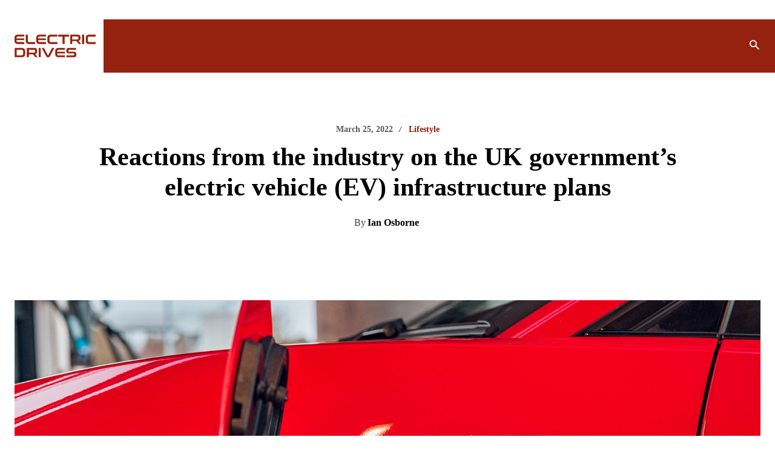

--- FILE ---
content_type: text/html; charset=UTF-8
request_url: https://electricdrives.tv/reactions-from-the-industry-on-the-uk-governments-electric-vehicle-ev-infrastructure-plans/
body_size: 82223
content:
<!doctype html ><html lang="en-US"><head><script data-no-optimize="1">var litespeed_docref=sessionStorage.getItem("litespeed_docref");litespeed_docref&&(Object.defineProperty(document,"referrer",{get:function(){return litespeed_docref}}),sessionStorage.removeItem("litespeed_docref"));</script> <meta charset="UTF-8" /><title>ElectricDrives | Reactions from the industry on the UK government’s electric vehicle (EV) infrastructure plans</title><meta name="viewport" content="width=device-width, initial-scale=1.0"><link rel="pingback" href="https://electricdrives.tv/xmlrpc.php" /><meta name='robots' content='index, follow, max-image-preview:large, max-snippet:-1, max-video-preview:-1' /><link rel="icon" type="image/png" href="https://electricdrives.tv/wp-content/uploads/2022/04/favicon.png"><link rel="apple-touch-icon" sizes="76x76" href="https://electricdrives.tv/wp-content/uploads/2022/04/ed-icon-76.png"/><link rel="apple-touch-icon" sizes="120x120" href="https://electricdrives.tv/wp-content/uploads/2022/04/ed-icon-120.png"/><link rel="apple-touch-icon" sizes="152x152" href="https://electricdrives.tv/wp-content/uploads/2022/04/ed-icon-152.png"/><link rel="apple-touch-icon" sizes="114x114" href="https://electricdrives.tv/wp-content/uploads/2022/04/ed-icon-114.png"/><link rel="apple-touch-icon" sizes="144x144" href="https://electricdrives.tv/wp-content/uploads/2022/04/ed-icon-144.png"/><meta name="description" content="Reactions from the industry on the UK government’s electric vehicle (EV) infrastructure plans" /><link rel="canonical" href="https://electricdrives.tv/reactions-from-the-industry-on-the-uk-governments-electric-vehicle-ev-infrastructure-plans/" /><meta property="og:locale" content="en_US" /><meta property="og:type" content="article" /><meta property="og:title" content="ElectricDrives | Reactions from the industry on the UK government’s electric vehicle (EV) infrastructure plans" /><meta property="og:description" content="Reactions from the industry on the UK government’s electric vehicle (EV) infrastructure plans" /><meta property="og:url" content="https://electricdrives.tv/reactions-from-the-industry-on-the-uk-governments-electric-vehicle-ev-infrastructure-plans/" /><meta property="og:site_name" content="ElectricDrives" /><meta property="article:publisher" content="https://www.facebook.com/ElectricDrives" /><meta property="article:published_time" content="2022-03-25T13:50:05+00:00" /><meta property="article:modified_time" content="2022-04-25T10:49:49+00:00" /><meta property="og:image" content="https://electricdrives.tv/wp-content/uploads/2022/04/623d9cbe4cc7365ad1aa58e6_Jaguar_I-PACE_HSE_EV_400_AWD_Photon_Red_4455.jpg" /><meta property="og:image:width" content="1920" /><meta property="og:image:height" content="1280" /><meta property="og:image:type" content="image/jpeg" /><meta name="author" content="Ian Osborne" /><meta name="twitter:card" content="summary_large_image" /><meta name="twitter:creator" content="@ElectricDrives_" /><meta name="twitter:site" content="@ElectricDrives_" /> <script type="application/ld+json" class="yoast-schema-graph">{"@context":"https://schema.org","@graph":[{"@type":"NewsArticle","@id":"https://electricdrives.tv/reactions-from-the-industry-on-the-uk-governments-electric-vehicle-ev-infrastructure-plans/#article","isPartOf":{"@id":"https://electricdrives.tv/reactions-from-the-industry-on-the-uk-governments-electric-vehicle-ev-infrastructure-plans/"},"author":{"name":"Ian Osborne","@id":"https://electricdrives.tv/#/schema/person/ff681471c642412d1a95acaace5b1245"},"headline":"Reactions from the industry on the UK government’s electric vehicle (EV) infrastructure plans","datePublished":"2022-03-25T13:50:05+00:00","dateModified":"2022-04-25T10:49:49+00:00","mainEntityOfPage":{"@id":"https://electricdrives.tv/reactions-from-the-industry-on-the-uk-governments-electric-vehicle-ev-infrastructure-plans/"},"wordCount":2237,"publisher":{"@id":"https://electricdrives.tv/#organization"},"image":{"@id":"https://electricdrives.tv/reactions-from-the-industry-on-the-uk-governments-electric-vehicle-ev-infrastructure-plans/#primaryimage"},"thumbnailUrl":"https://electricdrives.tv/wp-content/uploads/2022/04/623d9cbe4cc7365ad1aa58e6_Jaguar_I-PACE_HSE_EV_400_AWD_Photon_Red_4455.jpg","keywords":["policy"],"articleSection":["Lifestyle"],"inLanguage":"en-US"},{"@type":"WebPage","@id":"https://electricdrives.tv/reactions-from-the-industry-on-the-uk-governments-electric-vehicle-ev-infrastructure-plans/","url":"https://electricdrives.tv/reactions-from-the-industry-on-the-uk-governments-electric-vehicle-ev-infrastructure-plans/","name":"ElectricDrives | Reactions from the industry on the UK government’s electric vehicle (EV) infrastructure plans","isPartOf":{"@id":"https://electricdrives.tv/#website"},"primaryImageOfPage":{"@id":"https://electricdrives.tv/reactions-from-the-industry-on-the-uk-governments-electric-vehicle-ev-infrastructure-plans/#primaryimage"},"image":{"@id":"https://electricdrives.tv/reactions-from-the-industry-on-the-uk-governments-electric-vehicle-ev-infrastructure-plans/#primaryimage"},"thumbnailUrl":"https://electricdrives.tv/wp-content/uploads/2022/04/623d9cbe4cc7365ad1aa58e6_Jaguar_I-PACE_HSE_EV_400_AWD_Photon_Red_4455.jpg","datePublished":"2022-03-25T13:50:05+00:00","dateModified":"2022-04-25T10:49:49+00:00","description":"Reactions from the industry on the UK government’s electric vehicle (EV) infrastructure plans","breadcrumb":{"@id":"https://electricdrives.tv/reactions-from-the-industry-on-the-uk-governments-electric-vehicle-ev-infrastructure-plans/#breadcrumb"},"inLanguage":"en-US","potentialAction":[{"@type":"ReadAction","target":["https://electricdrives.tv/reactions-from-the-industry-on-the-uk-governments-electric-vehicle-ev-infrastructure-plans/"]}]},{"@type":"ImageObject","inLanguage":"en-US","@id":"https://electricdrives.tv/reactions-from-the-industry-on-the-uk-governments-electric-vehicle-ev-infrastructure-plans/#primaryimage","url":"https://electricdrives.tv/wp-content/uploads/2022/04/623d9cbe4cc7365ad1aa58e6_Jaguar_I-PACE_HSE_EV_400_AWD_Photon_Red_4455.jpg","contentUrl":"https://electricdrives.tv/wp-content/uploads/2022/04/623d9cbe4cc7365ad1aa58e6_Jaguar_I-PACE_HSE_EV_400_AWD_Photon_Red_4455.jpg","width":1920,"height":1280},{"@type":"BreadcrumbList","@id":"https://electricdrives.tv/reactions-from-the-industry-on-the-uk-governments-electric-vehicle-ev-infrastructure-plans/#breadcrumb","itemListElement":[{"@type":"ListItem","position":1,"name":"Home","item":"https://electricdrives.tv/"},{"@type":"ListItem","position":2,"name":"Reactions from the industry on the UK government’s electric vehicle (EV) infrastructure plans"}]},{"@type":"WebSite","@id":"https://electricdrives.tv/#website","url":"https://electricdrives.tv/","name":"ElectricDrives","description":"ElectricDrives is the channel for business and consumer news about electric vehicles. We bring you the stories in an engaging, clear way, to help guide our audience on its electric, sustainable transport, journey.","publisher":{"@id":"https://electricdrives.tv/#organization"},"potentialAction":[{"@type":"SearchAction","target":{"@type":"EntryPoint","urlTemplate":"https://electricdrives.tv/?s={search_term_string}"},"query-input":{"@type":"PropertyValueSpecification","valueRequired":true,"valueName":"search_term_string"}}],"inLanguage":"en-US"},{"@type":"Organization","@id":"https://electricdrives.tv/#organization","name":"ElectricDrives","url":"https://electricdrives.tv/","logo":{"@type":"ImageObject","inLanguage":"en-US","@id":"https://electricdrives.tv/#/schema/logo/image/","url":"https://electricdrives.tv/wp-content/uploads/2022/05/ed-og-1-1.jpg","contentUrl":"https://electricdrives.tv/wp-content/uploads/2022/05/ed-og-1-1.jpg","width":855,"height":444,"caption":"ElectricDrives"},"image":{"@id":"https://electricdrives.tv/#/schema/logo/image/"},"sameAs":["https://www.facebook.com/ElectricDrives","https://x.com/ElectricDrives_","https://www.instagram.com/electric_drives/","https://www.linkedin.com/showcase/electric-drives/","https://www.youtube.com/channel/UCzdgGQOTj4C4tuQqQ3pl_1Q?view_as=subscriber"]},{"@type":"Person","@id":"https://electricdrives.tv/#/schema/person/ff681471c642412d1a95acaace5b1245","name":"Ian Osborne","image":{"@type":"ImageObject","inLanguage":"en-US","@id":"https://electricdrives.tv/#/schema/person/image/","url":"https://electricdrives.tv/wp-content/uploads/2022/04/cropped-ian-osborne2-96x96.jpeg","contentUrl":"https://electricdrives.tv/wp-content/uploads/2022/04/cropped-ian-osborne2-96x96.jpeg","caption":"Ian Osborne"},"description":"Editor-in-Chief at ElectricDrives","sameAs":["https://www.linkedin.com/in/ian-osborne-6bb5bb4b/"],"url":"https://electricdrives.tv/author/ianosborne/"}]}</script> <link rel='dns-prefetch' href='//scripts.scriptwrapper.com' /><link rel='dns-prefetch' href='//fonts.googleapis.com' /><link rel="alternate" type="application/rss+xml" title="ElectricDrives &raquo; Feed" href="https://electricdrives.tv/feed/" /><link rel="alternate" title="oEmbed (JSON)" type="application/json+oembed" href="https://electricdrives.tv/wp-json/oembed/1.0/embed?url=https%3A%2F%2Felectricdrives.tv%2Freactions-from-the-industry-on-the-uk-governments-electric-vehicle-ev-infrastructure-plans%2F" /><link rel="alternate" title="oEmbed (XML)" type="text/xml+oembed" href="https://electricdrives.tv/wp-json/oembed/1.0/embed?url=https%3A%2F%2Felectricdrives.tv%2Freactions-from-the-industry-on-the-uk-governments-electric-vehicle-ev-infrastructure-plans%2F&#038;format=xml" /><link data-optimized="2" rel="stylesheet" href="https://electricdrives.tv/wp-content/litespeed/css/da760634d6196d9ed31b32573d0f0e98.css?ver=15d06" /><script type="litespeed/javascript" data-src="https://electricdrives.tv/wp-includes/js/jquery/jquery.min.js" id="jquery-core-js"></script> <script type="text/javascript" async="async" fetchpriority="high" data-noptimize="1" data-cfasync="false" src="https://scripts.scriptwrapper.com/tags/210e26dd-8c37-4d20-99ea-9fdee0a1bc93.js" id="mv-script-wrapper-js"></script> <link rel="https://api.w.org/" href="https://electricdrives.tv/wp-json/" /><link rel="alternate" title="JSON" type="application/json" href="https://electricdrives.tv/wp-json/wp/v2/posts/5711" /><link rel="EditURI" type="application/rsd+xml" title="RSD" href="https://electricdrives.tv/xmlrpc.php?rsd" /><link rel='shortlink' href='https://electricdrives.tv/?p=5711' /> <script type="litespeed/javascript" data-src="https://www.googletagmanager.com/gtag/js?id=G-4K785H5VG6"></script> <script type="litespeed/javascript">window.dataLayer=window.dataLayer||[];function gtag(){dataLayer.push(arguments)}
gtag('js',new Date());gtag('config','G-4K785H5VG6')</script> <script id="Cookiebot" src="https://consent.cookiebot.com/uc.js" data-cbid="6ceee66e-d4ab-48f1-993c-0fd1c8b24511" data-blockingmode="auto" type="text/javascript" defer></script> <script type="litespeed/javascript">(function(c,l,a,r,i,t,y){c[a]=c[a]||function(){(c[a].q=c[a].q||[]).push(arguments)};t=l.createElement(r);t.async=1;t.src="https://www.clarity.ms/tag/"+i+"?ref=wordpress";y=l.getElementsByTagName(r)[0];y.parentNode.insertBefore(t,y)})(window,document,"clarity","script","ux9xv3tjv0")</script> <script type="litespeed/javascript">window.tdb_global_vars={"wpRestUrl":"https:\/\/electricdrives.tv\/wp-json\/","permalinkStructure":"\/%postname%\/"};window.tdb_p_autoload_vars={"isAjax":!1,"isAdminBarShowing":!1,"autoloadStatus":"off","origPostEditUrl":null}</script>  <script id="td-generated-header-js" type="litespeed/javascript">var tdBlocksArray=[];function tdBlock(){this.id='';this.block_type=1;this.atts='';this.td_column_number='';this.td_current_page=1;this.post_count=0;this.found_posts=0;this.max_num_pages=0;this.td_filter_value='';this.is_ajax_running=!1;this.td_user_action='';this.header_color='';this.ajax_pagination_infinite_stop=''}(function(){var htmlTag=document.getElementsByTagName("html")[0];if(navigator.userAgent.indexOf("MSIE 10.0")>-1){htmlTag.className+=' ie10'}
if(!!navigator.userAgent.match(/Trident.*rv\:11\./)){htmlTag.className+=' ie11'}
if(navigator.userAgent.indexOf("Edge")>-1){htmlTag.className+=' ieEdge'}
if(/(iPad|iPhone|iPod)/g.test(navigator.userAgent)){htmlTag.className+=' td-md-is-ios'}
var user_agent=navigator.userAgent.toLowerCase();if(user_agent.indexOf("android")>-1){htmlTag.className+=' td-md-is-android'}
if(-1!==navigator.userAgent.indexOf('Mac OS X')){htmlTag.className+=' td-md-is-os-x'}
if(/chrom(e|ium)/.test(navigator.userAgent.toLowerCase())){htmlTag.className+=' td-md-is-chrome'}
if(-1!==navigator.userAgent.indexOf('Firefox')){htmlTag.className+=' td-md-is-firefox'}
if(-1!==navigator.userAgent.indexOf('Safari')&&-1===navigator.userAgent.indexOf('Chrome')){htmlTag.className+=' td-md-is-safari'}
if(-1!==navigator.userAgent.indexOf('IEMobile')){htmlTag.className+=' td-md-is-iemobile'}})();var tdLocalCache={};(function(){"use strict";tdLocalCache={data:{},remove:function(resource_id){delete tdLocalCache.data[resource_id]},exist:function(resource_id){return tdLocalCache.data.hasOwnProperty(resource_id)&&tdLocalCache.data[resource_id]!==null},get:function(resource_id){return tdLocalCache.data[resource_id]},set:function(resource_id,cachedData){tdLocalCache.remove(resource_id);tdLocalCache.data[resource_id]=cachedData}}})();var td_viewport_interval_list=[{"limitBottom":767,"sidebarWidth":228},{"limitBottom":1018,"sidebarWidth":300},{"limitBottom":1140,"sidebarWidth":324}];var tds_general_modal_image="yes";var tds_video_scroll="enabled";var tds_video_playing_one="enabled";var tds_video_pause_hidden="enabled";var tds_video_lazy="enabled";var tdc_is_installed="yes";var td_ajax_url="https:\/\/electricdrives.tv\/wp-admin\/admin-ajax.php?td_theme_name=Newspaper&v=12.6.9";var td_get_template_directory_uri="https:\/\/electricdrives.tv\/wp-content\/plugins\/td-composer\/legacy\/common";var tds_snap_menu="";var tds_logo_on_sticky="";var tds_header_style="";var td_please_wait="Please wait...";var td_email_user_pass_incorrect="User or password incorrect!";var td_email_user_incorrect="Email or username incorrect!";var td_email_incorrect="Email incorrect!";var td_user_incorrect="Username incorrect!";var td_email_user_empty="Email or username empty!";var td_pass_empty="Pass empty!";var td_pass_pattern_incorrect="Invalid Pass Pattern!";var td_retype_pass_incorrect="Retyped Pass incorrect!";var tds_more_articles_on_post_enable="";var tds_more_articles_on_post_time_to_wait="";var tds_more_articles_on_post_pages_distance_from_top=0;var tds_captcha="";var tds_theme_color_site_wide="#95220e";var tds_smart_sidebar="";var tdThemeName="Newspaper";var tdThemeNameWl="Newspaper";var td_magnific_popup_translation_tPrev="Previous (Left arrow key)";var td_magnific_popup_translation_tNext="Next (Right arrow key)";var td_magnific_popup_translation_tCounter="%curr% of %total%";var td_magnific_popup_translation_ajax_tError="The content from %url% could not be loaded.";var td_magnific_popup_translation_image_tError="The image #%curr% could not be loaded.";var tdBlockNonce="05a2e79abf";var tdMobileMenu="enabled";var tdMobileSearch="enabled";var tdDateNamesI18n={"month_names":["January","February","March","April","May","June","July","August","September","October","November","December"],"month_names_short":["Jan","Feb","Mar","Apr","May","Jun","Jul","Aug","Sep","Oct","Nov","Dec"],"day_names":["Sunday","Monday","Tuesday","Wednesday","Thursday","Friday","Saturday"],"day_names_short":["Sun","Mon","Tue","Wed","Thu","Fri","Sat"]};var tdb_modal_confirm="Save";var tdb_modal_cancel="Cancel";var tdb_modal_confirm_alt="Yes";var tdb_modal_cancel_alt="No";var td_deploy_mode="deploy";var td_ad_background_click_link="";var td_ad_background_click_target=""</script> </head><body class="wp-singular post-template-default single single-post postid-5711 single-format-standard wp-theme-Newspaper reactions-from-the-industry-on-the-uk-governments-electric-vehicle-ev-infrastructure-plans global-block-template-2 td-covid-dark-pro tdb_template_236 wpc_show_open_close_button tdb-template  tdc-header-template  tdc-footer-template td-full-layout grow-content-body" itemscope="itemscope" itemtype="https://schema.org/WebPage"><div class="td-menu-background" style="visibility:hidden"></div><div id="td-mobile-nav" style="visibility:hidden"><div class="td-mobile-container"><div class="td-menu-socials-wrap"><div class="td-menu-socials">
<span class="td-social-icon-wrap">
<a target="_blank" href="https://www.facebook.com/ElectricDrives" title="Facebook">
<i class="td-icon-font td-icon-facebook"></i>
<span style="display: none">Facebook</span>
</a>
</span>
<span class="td-social-icon-wrap">
<a target="_blank" href="https://www.instagram.com/electric_drives/?igshid=ize37v5pltfc" title="Instagram">
<i class="td-icon-font td-icon-instagram"></i>
<span style="display: none">Instagram</span>
</a>
</span>
<span class="td-social-icon-wrap">
<a target="_blank" href="https://www.linkedin.com/showcase/18855350/admin/" title="Linkedin">
<i class="td-icon-font td-icon-linkedin"></i>
<span style="display: none">Linkedin</span>
</a>
</span>
<span class="td-social-icon-wrap">
<a target="_blank" href="https://twitter.com/ElectricDrives_" title="Twitter">
<i class="td-icon-font td-icon-twitter"></i>
<span style="display: none">Twitter</span>
</a>
</span>
<span class="td-social-icon-wrap">
<a target="_blank" href="https://www.youtube.com/channel/UCzdgGQOTj4C4tuQqQ3pl_1Q?view_as=subscriber" title="Youtube">
<i class="td-icon-font td-icon-youtube"></i>
<span style="display: none">Youtube</span>
</a>
</span></div><div class="td-mobile-close">
<span><i class="td-icon-close-mobile"></i></span></div></div><div class="td-mobile-content"><div class="menu-main-menu-container"><ul id="menu-main-menu-1" class="td-mobile-main-menu"><li class="menu-item menu-item-type-taxonomy menu-item-object-category menu-item-has-children menu-item-first menu-item-17782"><a href="https://electricdrives.tv/news/">News<i class="td-icon-menu-right td-element-after"></i></a><ul class="sub-menu"><li class="menu-item menu-item-type-taxonomy menu-item-object-category menu-item-17783"><a href="https://electricdrives.tv/news/commercial/">Commercial</a></li><li class="menu-item menu-item-type-taxonomy menu-item-object-category menu-item-14401"><a href="https://electricdrives.tv/news/passenger/">Passenger</a></li><li class="menu-item menu-item-type-taxonomy menu-item-object-category menu-item-14833"><a href="https://electricdrives.tv/news/fleets/">Fleets</a></li><li class="menu-item menu-item-type-taxonomy menu-item-object-category menu-item-14832"><a href="https://electricdrives.tv/news/micromobility/">Micromobility</a></li><li class="menu-item menu-item-type-taxonomy menu-item-object-category menu-item-21115"><a href="https://electricdrives.tv/news/charging/">Charging</a></li><li class="menu-item menu-item-type-taxonomy menu-item-object-category menu-item-29203"><a href="https://electricdrives.tv/news/batteries/">Batteries</a></li></ul></li><li class="menu-item menu-item-type-taxonomy menu-item-object-category menu-item-has-children menu-item-17784"><a href="https://electricdrives.tv/leadership/">Leadership<i class="td-icon-menu-right td-element-after"></i></a><ul class="sub-menu"><li class="menu-item menu-item-type-taxonomy menu-item-object-category menu-item-16881"><a href="https://electricdrives.tv/news/erin-on-ev/">Erin on EV</a></li><li class="menu-item menu-item-type-taxonomy menu-item-object-category menu-item-8346"><a href="https://electricdrives.tv/leadership/interviews/">EV Leaders</a></li><li class="menu-item menu-item-type-taxonomy menu-item-object-category menu-item-8347"><a href="https://electricdrives.tv/leadership/career-moves/">Career Moves</a></li><li class="menu-item menu-item-type-taxonomy menu-item-object-category menu-item-14612"><a href="https://electricdrives.tv/leadership/women-in-ev/">Women in EV</a></li><li class="menu-item menu-item-type-taxonomy menu-item-object-category menu-item-17786"><a href="https://electricdrives.tv/thought-leadership/">Guest Editor</a></li></ul></li><li class="menu-item menu-item-type-taxonomy menu-item-object-category current-post-ancestor current-menu-parent current-post-parent menu-item-has-children menu-item-8343"><a href="https://electricdrives.tv/lifestyle/">Lifestyle<i class="td-icon-menu-right td-element-after"></i></a><ul class="sub-menu"><li class="menu-item menu-item-type-taxonomy menu-item-object-category menu-item-17785"><a href="https://electricdrives.tv/lifestyle/reviews/">Reviews</a></li><li class="menu-item menu-item-type-taxonomy menu-item-object-category menu-item-13591"><a href="https://electricdrives.tv/lifestyle/infrastructure/">Infrastructure</a></li><li class="menu-item menu-item-type-taxonomy menu-item-object-category menu-item-29205"><a href="https://electricdrives.tv/lifestyle/top-picks/">Top Picks</a></li><li class="menu-item menu-item-type-taxonomy menu-item-object-category menu-item-29204"><a href="https://electricdrives.tv/lifestyle/knowledge-hub/">Knowledge Hub</a></li></ul></li><li class="menu-item menu-item-type-post_type menu-item-object-page menu-item-15686"><a href="https://electricdrives.tv/our-community/">Advertise with us</a></li><li class="menu-item menu-item-type-post_type menu-item-object-page menu-item-22764"><a href="https://electricdrives.tv/electricdrives-business-directory/">Business Directory</a></li><li class="menu-item menu-item-type-post_type menu-item-object-page menu-item-25278"><a href="https://electricdrives.tv/ev-communications-leaders/">EV Comms Leaders</a></li></ul></div></div></div></div><div class="td-search-background" style="visibility:hidden"></div><div class="td-search-wrap-mob" style="visibility:hidden"><div class="td-drop-down-search"><form method="get" class="td-search-form" action="https://electricdrives.tv/"><div class="td-search-close">
<span><i class="td-icon-close-mobile"></i></span></div><div role="search" class="td-search-input">
<span>Search</span>
<input id="td-header-search-mob" type="text" value="" name="s" autocomplete="off" /></div></form><div id="td-aj-search-mob" class="td-ajax-search-flex"></div></div></div><div id="td-outer-wrap" class="td-theme-wrap"><div class="td-header-template-wrap" style="position: relative"><div class="td-header-mobile-wrap "><div id="tdi_1" class="tdc-zone"><div class="tdc_zone tdi_2  wpb_row td-pb-row"  ><style scoped>.tdi_2{min-height:0}.td-header-mobile-wrap{position:relative;width:100%}</style><div id="tdi_3" class="tdc-row"><div class="vc_row tdi_4  wpb_row td-pb-row" ><style scoped>.tdi_4,.tdi_4 .tdc-columns{min-height:0}.tdi_4,.tdi_4 .tdc-columns{display:block}.tdi_4 .tdc-columns{width:100%}.tdi_4:before,.tdi_4:after{display:table}@media (max-width:767px){.tdi_4{margin-bottom:0px!important;padding-bottom:0px!important;border-style:solid!important;border-color:#888888!important;border-width:0px 0px 0px 0px!important}}</style><div class="vc_column aligncenter wp-image-17830 size-full tdi_6  wpb_column vc_column_container tdc-column"><style scoped>.tdi_6{vertical-align:baseline}.tdi_6>.wpb_wrapper,.tdi_6>.wpb_wrapper>.tdc-elements{display:block}.tdi_6>.wpb_wrapper>.tdc-elements{width:100%}.tdi_6>.wpb_wrapper>.vc_row_inner{width:auto}.tdi_6>.wpb_wrapper{width:auto;height:auto}@media (max-width:767px){.tdi_6{margin-bottom:0px!important;padding-bottom:0px!important;border-style:solid!important;border-color:#888888!important;border-width:0px 0px 0px 0px!important}}</style><div class="wpb_wrapper" ><div class="wpb_wrapper wpb_text_column td_block_wrap td_block_wrap vc_column_text tdi_7  tagdiv-type td-pb-border-top td_block_template_2"  data-td-block-uid="tdi_7" ><style>@media (max-width:767px){.tdi_7{margin-bottom:0px!important;padding-top:8px!important;padding-bottom:0px!important;border-style:solid!important;border-color:#888888!important;border-width:0px 0px 0px 0px!important}}</style><div class="td-fix-index"><p><a href="https://electricdrives.tv/our-community/"><img data-lazyloaded="1" src="[data-uri]" class="aligncenter wp-image-17830 size-full" data-src="https://electricdrives.tv/wp-content/uploads/2023/12/ElectricDrives-Ad-Banner-2.png" alt="" width="728" height="115" /></a></p></div></div></div></div></div></div><div id="tdi_8" class="tdc-row tdc-row-is-sticky tdc-rist-top"><div class="vc_row tdi_9  wpb_row td-pb-row tdc-element-style" ><style scoped>body .tdc-row.tdc-rist-top-active,body .tdc-row.tdc-rist-bottom-active{position:fixed;left:50%;transform:translateX(-50%);z-index:10000}body .tdc-row.tdc-rist-top-active.td-stretch-content,body .tdc-row.tdc-rist-bottom-active.td-stretch-content{width:100%!important}body .tdc-row.tdc-rist-top-active{top:0}body .tdc-row.tdc-rist-absolute{position:absolute}body .tdc-row.tdc-rist-bottom-active{bottom:0}.tdi_9,.tdi_9 .tdc-columns{min-height:0}.tdi_9,.tdi_9 .tdc-columns{display:block}.tdi_9 .tdc-columns{width:100%}.tdi_9:before,.tdi_9:after{display:table}@media (min-width:767px){body.admin-bar .tdc-row.tdc-rist-top-active{top:32px}}@media (max-width:767px){.tdi_9{padding-top:5px!important;padding-bottom:5px!important;position:relative}}</style><div class="tdi_8_rand_style td-element-style" ><style>@media (max-width:767px){.tdi_8_rand_style{background-color:#ffffff!important}}</style></div><div class="vc_column tdi_11  wpb_column vc_column_container tdc-column td-pb-span6"><style scoped>.tdi_11{vertical-align:baseline}.tdi_11>.wpb_wrapper,.tdi_11>.wpb_wrapper>.tdc-elements{display:block}.tdi_11>.wpb_wrapper>.tdc-elements{width:100%}.tdi_11>.wpb_wrapper>.vc_row_inner{width:auto}.tdi_11>.wpb_wrapper{width:auto;height:auto}@media (max-width:767px){.tdi_11{vertical-align:middle}}@media (max-width:767px){.tdi_11{width:50%!important;display:inline-block!important}}</style><div class="wpb_wrapper" ><div class="td_block_wrap tdb_header_logo tdi_12 td-pb-border-top td_block_template_2 tdb-header-align"  data-td-block-uid="tdi_12" ><style>.tdb-header-align{vertical-align:middle}.tdb_header_logo{margin-bottom:0;clear:none}.tdb_header_logo .tdb-logo-a,.tdb_header_logo h1{display:flex;pointer-events:auto;align-items:flex-start}.tdb_header_logo h1{margin:0;line-height:0}.tdb_header_logo .tdb-logo-img-wrap img{display:block}.tdb_header_logo .tdb-logo-svg-wrap+.tdb-logo-img-wrap{display:none}.tdb_header_logo .tdb-logo-svg-wrap svg{width:50px;display:block;transition:fill .3s ease}.tdb_header_logo .tdb-logo-text-wrap{display:flex}.tdb_header_logo .tdb-logo-text-title,.tdb_header_logo .tdb-logo-text-tagline{-webkit-transition:all 0.2s ease;transition:all 0.2s ease}.tdb_header_logo .tdb-logo-text-title{background-size:cover;background-position:center center;font-size:75px;font-family:serif;line-height:1.1;color:#222;white-space:nowrap}.tdb_header_logo .tdb-logo-text-tagline{margin-top:2px;font-size:12px;font-family:serif;letter-spacing:1.8px;line-height:1;color:#767676}.tdb_header_logo .tdb-logo-icon{position:relative;font-size:46px;color:#000}.tdb_header_logo .tdb-logo-icon-svg{line-height:0}.tdb_header_logo .tdb-logo-icon-svg svg{width:46px;height:auto}.tdb_header_logo .tdb-logo-icon-svg svg,.tdb_header_logo .tdb-logo-icon-svg svg *{fill:#000}.tdi_12 .tdb-logo-a,.tdi_12 h1{flex-direction:row;align-items:center;justify-content:flex-start}.tdi_12 .tdb-logo-svg-wrap{display:block}.tdi_12 .tdb-logo-svg-wrap+.tdb-logo-img-wrap{display:none}.tdi_12 .tdb-logo-text-tagline{margin-top:2px;margin-left:0;color:rgba(255,255,255,0.6)}.tdi_12 .tdb-logo-text-wrap{flex-direction:column;align-items:flex-start}.tdi_12 .tdb-logo-icon{top:0px}.tdi_12 .tdb-logo-text-title{background-color:#e6a161;-webkit-background-clip:text;-webkit-text-fill-color:transparent}html[class*='ie'] .tdi_12 .tdb-logo-text-title{background:none;color:#e6a161}@media (max-width:767px){.tdb_header_logo .tdb-logo-text-title{font-size:36px}}@media (max-width:767px){.tdb_header_logo .tdb-logo-text-tagline{font-size:11px}}@media (max-width:767px){.tdi_12 .tdb-logo-svg-wrap{max-width:100px;margin-top:0px;margin-bottom:0px;margin-right:27px;margin-left:0px}.tdi_12 .tdb-logo-svg-wrap svg{width:100px!important;height:auto}.tdi_12 .tdb-logo-svg-wrap:first-child{margin-top:0;margin-left:0}.tdi_12 .tdb-logo-svg-wrap:last-child{margin-bottom:0;margin-right:0}.tdi_12 .tdb-logo-img-wrap{display:none}.tdi_12 .tdb-logo-text-tagline{margin-top:0;margin-left:2px;display:none;font-family:Work Sans!important;font-size:14px!important;line-height:1!important;font-weight:500!important;}.tdi_12 .tdb-logo-text-title{display:none;font-family:Work Sans!important;font-size:14px!important;line-height:1!important;font-weight:700!important;}.tdi_12 .tdb-logo-text-wrap{flex-direction:row;align-items:baseline;align-items:flex-start}.tdi_12 .tdb-logo-icon{display:none}}</style><div class="tdb-block-inner td-fix-index"><a class="tdb-logo-a" href="https://electricdrives.tv/" aria-label="Electric Drives" title="Elecctric Drives"><span class="tdb-logo-svg-wrap"><svg width="544" height="150" viewBox="0 0 544 150" fill="none" xmlns="http://www.w3.org/2000/svg">
<path fill-rule="evenodd" clip-rule="evenodd" d="M24.6918 0.0272076C20.8601 -0.0441478 17.0354 0.38399 13.3178 1.30447C10.4779 2.00376 7.85911 3.40232 5.68991 5.35745C3.64201 7.334 2.15782 9.81001 1.37291 12.5429C0.388205 16.0393 -0.0756046 19.6642 0.0100218 23.2962V38.4592C-0.0684691 42.1055 0.395341 45.7446 1.37291 49.2624C2.15068 52.0096 3.64201 54.507 5.68991 56.4907C7.85197 58.4458 10.4779 59.8301 13.3178 60.5009C17.0425 61.3928 20.8601 61.8067 24.6918 61.7353H63.4806C64.4368 61.8923 65.3358 61.243 65.5 60.2868C65.5285 60.1227 65.5285 59.9586 65.5142 59.7945V51.4174C65.6284 50.4541 64.9434 49.5835 63.9801 49.4693C63.816 49.4479 63.6519 49.4551 63.4877 49.4836H24.9559C23.0435 49.5264 21.1312 49.3338 19.2688 48.9128C17.9131 48.6059 16.6572 47.9352 15.6511 46.9719C14.6807 45.9444 14.0242 44.66 13.7531 43.2685C13.3677 41.3705 13.1894 39.4368 13.225 37.5031V36.0117H63.0382C63.973 36.1473 64.8435 35.498 64.9791 34.5561C65.0005 34.392 65.0005 34.2278 64.9791 34.0709V27.1066C65.1146 26.1718 64.4582 25.3013 63.5234 25.1657C63.3664 25.1443 63.2023 25.1443 63.0382 25.1657H13.2322V24.288C13.1965 22.3472 13.3749 20.4134 13.7602 18.5154C14.0242 17.1239 14.6807 15.8395 15.6583 14.812C16.6644 13.8487 17.9131 13.178 19.276 12.8712C21.1383 12.4502 23.0507 12.2575 24.963 12.3003H63.4877C64.4439 12.4573 65.343 11.808 65.5071 10.8518C65.5356 10.6877 65.5356 10.5236 65.5214 10.3595V1.98234C65.6355 1.01904 64.9505 0.148512 63.9872 0.0272076C63.8231 0.00580098 63.659 0.0129435 63.4949 0.0343501H24.6918V0.0272076ZM77.5019 0.0272076C76.5458 -0.129774 75.6396 0.519559 75.4826 1.47572C75.454 1.63984 75.454 1.80396 75.4683 1.96807V38.4663C75.3898 42.1126 75.8536 45.7517 76.8312 49.2696C77.609 52.0167 79.1003 54.5142 81.1482 56.4979C83.3103 58.453 85.9361 59.8373 88.7761 60.508C92.5008 61.4 96.3183 61.8138 100.15 61.7425H136.384C137.319 61.878 138.19 61.2287 138.325 60.2868C138.347 60.1227 138.347 59.9586 138.325 59.8016V51.1604C138.461 50.2257 137.804 49.3552 136.87 49.2196C136.713 49.1982 136.548 49.1982 136.384 49.2196H100.678C98.7658 49.2624 96.8535 49.0698 94.9911 48.6488C93.6425 48.3491 92.4081 47.6783 91.4234 46.7079C90.4743 45.6661 89.8179 44.3888 89.5253 43.0045C89.1043 41.0779 88.9117 39.1085 88.9545 37.1391V1.96093C89.09 1.02618 88.4407 0.15564 87.4988 0.0200651C87.3347 -0.00134152 87.1777 -0.00134152 87.0136 0.0200651L77.5019 0.0272076ZM170.25 0.0272076C166.418 -0.0441478 162.593 0.38399 158.876 1.30447C156.036 2.00376 153.417 3.40232 151.248 5.35745C149.2 7.334 147.708 9.81001 146.924 12.5429C145.939 16.0393 145.475 19.6642 145.561 23.2962V38.4592C145.482 42.1055 145.946 45.7446 146.924 49.2624C147.701 52.0096 149.193 54.507 151.248 56.4907C153.41 58.4458 156.036 59.8301 158.876 60.5009C162.6 61.3928 166.418 61.8067 170.25 61.7353H209.038C209.995 61.8923 210.894 61.243 211.058 60.2868C211.086 60.1227 211.086 59.9586 211.072 59.7945V51.4174C211.186 50.4541 210.501 49.5835 209.538 49.4693C209.374 49.4479 209.21 49.4551 209.046 49.4836H170.514C168.601 49.5264 166.689 49.3338 164.827 48.9128C163.471 48.6059 162.215 47.9352 161.209 46.9719C160.238 45.9444 159.582 44.66 159.311 43.2685C158.926 41.3705 158.747 39.4296 158.783 37.4959V36.0046H208.596C209.531 36.1401 210.401 35.4908 210.537 34.5489C210.558 34.3848 210.558 34.2207 210.537 34.0637V27.0994C210.672 26.1647 210.016 25.2941 209.081 25.1585C208.924 25.1371 208.76 25.1371 208.596 25.1585H158.783V24.2809C158.747 22.34 158.926 20.4063 159.311 18.5083C159.575 17.1168 160.231 15.8324 161.209 14.8049C162.215 13.8416 163.464 13.1709 164.827 12.864C166.689 12.443 168.601 12.2504 170.514 12.2932H209.038C209.995 12.4502 210.894 11.8008 211.058 10.8447C211.086 10.6805 211.086 10.5164 211.072 10.3523V1.9752C211.186 1.0119 210.501 0.141369 209.538 0.0200651C209.374 -0.00134152 209.21 0.00580795 209.046 0.0343501L170.25 0.0272076ZM245.187 0.0272076C241.355 -0.0441478 237.531 0.38399 233.813 1.30447C230.973 2.01089 228.354 3.40232 226.185 5.35745C224.137 7.334 222.646 9.81001 221.861 12.5429C220.876 16.0393 220.412 19.6642 220.498 23.2962V38.4592C220.42 42.1055 220.883 45.7446 221.861 49.2624C222.639 52.0096 224.13 54.507 226.185 56.4907C228.347 58.4458 230.973 59.8301 233.813 60.5009C237.538 61.3928 241.362 61.8067 245.187 61.7353H284.946C285.881 61.8709 286.752 61.2216 286.887 60.2797C286.909 60.1156 286.909 59.9586 286.887 59.7945V51.1533C287.023 50.2186 286.366 49.348 285.431 49.2125C285.267 49.191 285.11 49.191 284.946 49.2125H245.715C243.803 49.2553 241.89 49.0626 240.028 48.6416C238.679 48.3419 237.445 47.6712 236.46 46.7007C235.511 45.6589 234.855 44.3817 234.562 42.9974C234.141 41.0708 233.949 39.1014 233.991 37.132V24.6163C233.949 22.6611 234.141 20.706 234.562 18.7937C234.862 17.4308 235.511 16.1678 236.46 15.1331C237.445 14.1627 238.679 13.492 240.028 13.1923C241.89 12.7713 243.803 12.5786 245.715 12.6214H284.946C285.91 12.7356 286.78 12.0506 286.901 11.0873C286.923 10.9232 286.916 10.7591 286.894 10.5949V1.96807C287.03 1.02618 286.373 0.162783 285.431 0.0272076C285.274 0.00580098 285.11 0.00580098 284.946 0.0272076H245.187ZM294.558 0.0272076C293.602 -0.129774 292.695 0.519559 292.538 1.47572C292.51 1.63984 292.51 1.80396 292.524 1.96807V10.6092C292.381 11.5868 293.066 12.493 294.044 12.6357C294.215 12.6571 294.387 12.6571 294.551 12.6357H322.237V59.8016C322.101 60.7364 322.75 61.6069 323.692 61.7425C323.856 61.7639 324.02 61.7639 324.177 61.7425H333.789C334.724 61.878 335.594 61.2287 335.73 60.2868C335.751 60.1227 335.751 59.9586 335.73 59.8016V12.6357H363.416C364.393 12.7784 365.299 12.0934 365.442 11.1158C365.464 10.9446 365.464 10.7805 365.442 10.6092V1.96807C365.556 1.00478 364.871 0.134227 363.908 0.0129226C363.744 -0.00848402 363.58 -0.00134152 363.416 0.0200651H294.558V0.0272076ZM375.939 0.0272076C374.661 -0.151181 373.477 0.733625 373.291 2.01089C373.263 2.23209 373.263 2.45328 373.291 2.66734V59.7945C373.177 60.7578 373.862 61.6283 374.825 61.7425C374.99 61.7639 375.154 61.7567 375.318 61.7282H384.837C385.771 61.8637 386.642 61.2144 386.777 60.2725C386.799 60.1084 386.799 59.9443 386.777 59.7873V42.241H415.255L429.184 60.5794C429.412 60.929 429.712 61.2287 430.062 61.4642C430.561 61.6782 431.103 61.771 431.646 61.7282H443.02C443.648 61.8566 444.268 61.4713 444.425 60.8505C444.568 60.3938 444.475 59.8944 444.161 59.5305L429.077 40.8425C433.051 40.4072 436.683 38.3664 439.124 35.1982C441.357 31.6162 442.435 27.4277 442.213 23.2106V18.1872C442.213 12.1933 440.743 7.66935 437.804 4.60821C434.864 1.5542 430.019 0.0200651 423.254 0.0200651H375.917H375.939V0.0272076ZM386.785 13.1637C386.727 12.6285 387.12 12.1505 387.655 12.0934C387.748 12.0862 387.841 12.0863 387.926 12.1077H420.536C422.826 11.8722 425.117 12.5715 426.879 14.0486C428.235 15.704 428.899 17.8232 428.727 19.9568V23.6601C428.899 25.7936 428.235 27.9129 426.879 29.5683C425.11 31.0454 422.826 31.7447 420.536 31.5092H386.77V13.1709L386.785 13.1637ZM455.107 0.0272076C454.151 -0.129774 453.245 0.519559 453.088 1.47572C453.059 1.63984 453.059 1.80396 453.074 1.96807V59.8016C452.96 60.7649 453.645 61.6354 454.608 61.7496C454.772 61.771 454.936 61.7639 455.1 61.7353H464.619C465.554 61.8709 466.424 61.2216 466.56 60.2797C466.581 60.1156 466.581 59.9514 466.56 59.7945V1.96807C466.695 1.03332 466.039 0.162783 465.104 0.0272076C464.94 0.00580098 464.783 0.00580098 464.619 0.0272076H455.107ZM502.28 0.0272076C498.449 -0.0441478 494.624 0.38399 490.906 1.30447C488.066 2.00376 485.448 3.40232 483.278 5.35745C481.23 7.334 479.746 9.81001 478.954 12.5429C477.97 16.0393 477.506 19.6642 477.591 23.2962V38.4592C477.513 42.1055 477.977 45.7446 478.954 49.2624C479.732 52.0096 481.223 54.507 483.278 56.4907C485.44 58.4458 488.066 59.8301 490.906 60.5009C494.631 61.3928 498.449 61.8067 502.28 61.7353H542.04C542.974 61.8709 543.845 61.2216 543.98 60.2797C544.002 60.1156 544.002 59.9514 543.98 59.7945V51.1533C544.116 50.2186 543.46 49.348 542.525 49.2125C542.368 49.191 542.204 49.191 542.04 49.2125H502.808C500.896 49.2553 498.991 49.0626 497.121 48.6416C495.773 48.3419 494.538 47.6712 493.554 46.7007C492.605 45.6589 491.948 44.3817 491.656 42.9974C491.235 41.0708 491.042 39.1014 491.085 37.132V24.6163C491.042 22.6611 491.235 20.706 491.656 18.7937C491.955 17.4308 492.605 16.1678 493.554 15.1331C494.538 14.1627 495.773 13.492 497.121 13.1923C498.984 12.7713 500.896 12.5786 502.808 12.6214H542.04C543.003 12.7356 543.873 12.0506 543.988 11.0873C544.009 10.9232 544.002 10.7591 543.973 10.5949V1.96807C544.109 1.03332 543.452 0.162783 542.518 0.0272076C542.354 0.00580098 542.197 0.00580098 542.032 0.0272076H502.28ZM3.35659 87.7158C2.07933 87.5303 0.894828 88.4222 0.709304 89.6995C0.680762 89.9207 0.680762 90.1419 0.709304 90.3631V146.791C0.52378 148.068 1.41572 149.253 2.69298 149.438C2.91418 149.467 3.13539 149.467 3.35659 149.438H44.6143C48.7457 149.517 52.8701 149.024 56.8731 147.983C59.9842 147.176 62.8527 145.635 65.2502 143.487C67.4908 141.354 69.1462 138.685 70.0524 135.731C71.1513 132.12 71.6722 128.353 71.5937 124.578V112.59C71.6651 108.816 71.1442 105.048 70.0524 101.437C69.1391 98.4833 67.4836 95.8146 65.2502 93.6811C62.8598 91.5333 59.9842 89.9921 56.8731 89.1857C52.8772 88.144 48.7529 87.6516 44.6214 87.7301L3.35659 87.7158ZM14.1955 101.202C14.0956 100.631 14.4738 100.082 15.0446 99.9747C15.1445 99.9604 15.2444 99.9532 15.3372 99.9604H44.2575C46.4552 99.9176 48.653 100.153 50.7936 100.667C52.392 101.052 53.869 101.837 55.0678 102.957C56.2166 104.128 57.0301 105.59 57.4011 107.189C57.9149 109.322 58.1504 111.52 58.1076 113.711V123.415C58.1504 125.613 57.9149 127.81 57.4011 129.951C57.0229 131.549 56.2166 133.012 55.0678 134.182C53.8619 135.303 52.392 136.095 50.7936 136.473C48.653 136.987 46.4624 137.222 44.2575 137.179H15.3443C14.7949 137.258 14.2811 136.873 14.1955 136.323C14.1812 136.23 14.1812 136.13 14.1955 136.031V101.202ZM85.2583 87.7158C83.981 87.5303 82.7965 88.4222 82.611 89.6995C82.5824 89.9207 82.5824 90.1419 82.611 90.3631V147.49C82.4968 148.453 83.1818 149.324 84.1451 149.438C84.3092 149.46 84.4734 149.452 84.6375 149.424H94.1563C95.091 149.559 95.9616 148.91 96.1043 147.975C96.1257 147.811 96.1257 147.647 96.1043 147.483V129.937H124.582L138.511 148.275C138.739 148.625 139.039 148.924 139.388 149.153C139.888 149.367 140.43 149.46 140.973 149.417H152.347C152.974 149.545 153.595 149.16 153.759 148.539C153.909 148.082 153.809 147.583 153.495 147.219L138.418 128.531C142.393 128.096 146.024 126.055 148.472 122.887C150.705 119.305 151.783 115.116 151.555 110.899V105.876C151.555 99.8819 150.085 95.358 147.145 92.2968C144.205 89.2428 139.36 87.7158 132.603 87.7158H85.2583ZM96.1043 100.845C96.0472 100.31 96.4397 99.8319 96.9748 99.7748C97.0676 99.7677 97.1603 99.7677 97.246 99.7891H129.863C132.153 99.5537 134.444 100.253 136.206 101.73C137.562 103.385 138.225 105.505 138.054 107.638V111.342C138.225 113.475 137.562 115.594 136.206 117.25C134.436 118.727 132.153 119.426 129.863 119.191H96.0971V100.845H96.1043ZM164.42 87.7158C163.464 87.5588 162.565 88.2082 162.401 89.1643C162.372 89.3284 162.372 89.4925 162.386 89.6567V147.49C162.272 148.453 162.957 149.324 163.92 149.438C164.085 149.46 164.249 149.452 164.413 149.424H173.932C174.866 149.559 175.737 148.91 175.872 147.968C175.894 147.804 175.894 147.64 175.872 147.483V89.6424C176.008 88.7076 175.352 87.8371 174.417 87.7015C174.26 87.6801 174.096 87.6801 173.932 87.7015L164.42 87.7158ZM184.521 87.7158C183.993 87.6017 183.443 87.83 183.151 88.2867C183.015 88.779 183.101 89.307 183.372 89.7423L212.642 142.731C213.634 144.879 215.168 146.734 217.094 148.111C218.835 149.053 220.798 149.51 222.781 149.431H227.898C229.639 149.467 231.351 149.01 232.835 148.111C234.691 146.698 236.175 144.85 237.16 142.731L266.073 89.7423C266.351 89.307 266.43 88.779 266.294 88.2867C266.037 87.8443 265.523 87.6159 265.017 87.7158H253.464C252.615 87.6302 251.802 88.0869 251.438 88.8646L225.957 136.295C225.778 136.673 225.4 136.908 224.986 136.915H224.544C224.094 136.965 223.666 136.716 223.488 136.295L197.657 88.8646C197.479 88.515 197.222 88.2153 196.908 87.987C196.516 87.78 196.073 87.6873 195.631 87.723L184.521 87.7158ZM297.548 87.7158C293.716 87.6445 289.891 88.0726 286.174 88.9931C283.334 89.6995 280.715 91.0909 278.546 93.046C276.498 95.0226 275.014 97.4986 274.222 100.232C273.237 103.728 272.773 107.353 272.859 110.985V126.148C272.78 129.794 273.244 133.433 274.222 136.951C274.999 139.698 276.491 142.196 278.546 144.179C280.708 146.134 283.334 147.512 286.174 148.189C289.898 149.081 293.723 149.495 297.548 149.424H336.336C337.293 149.581 338.199 148.932 338.356 147.975C338.384 147.811 338.384 147.647 338.37 147.483V139.113C338.484 138.15 337.799 137.279 336.836 137.158C336.672 137.137 336.508 137.144 336.343 137.172H297.826C295.914 137.215 294.008 137.022 292.139 136.601C290.776 136.295 289.527 135.624 288.521 134.66C287.551 133.633 286.894 132.349 286.623 130.957C286.238 129.059 286.059 127.125 286.095 125.185V123.693H335.908C336.843 123.829 337.714 123.172 337.849 122.238C337.871 122.073 337.871 121.916 337.849 121.752V114.781C337.985 113.846 337.328 112.976 336.393 112.84C336.236 112.819 336.072 112.819 335.908 112.84H286.095V111.955C286.059 110.014 286.238 108.081 286.623 106.183C286.887 104.791 287.544 103.507 288.521 102.479C289.527 101.516 290.776 100.845 292.139 100.538C294.001 100.117 295.914 99.9247 297.826 99.9604H336.358C337.314 100.117 338.213 99.4681 338.377 98.5119C338.406 98.3478 338.406 98.1837 338.391 98.0195V89.6424C338.506 88.6791 337.821 87.8086 336.857 87.6944C336.693 87.673 336.529 87.6801 336.365 87.7087H297.576L297.548 87.7158ZM363.045 87.7158C357.693 87.7158 353.754 89.0359 351.228 91.6832C348.631 94.5089 347.268 98.255 347.439 102.087V108.523C347.161 112.64 348.56 116.693 351.321 119.769C353.911 122.38 357.757 123.686 362.873 123.686H395.932C398.986 123.686 400.513 125.334 400.513 128.624V132.234C400.585 133.526 400.214 134.803 399.457 135.852C398.523 136.83 397.188 137.315 395.847 137.172H349.573C348.617 137.015 347.71 137.665 347.553 138.621C347.525 138.785 347.525 138.949 347.539 139.113V147.49C347.425 148.453 348.11 149.324 349.073 149.438C349.237 149.46 349.402 149.452 349.566 149.424H398.408C403.76 149.424 407.699 148.104 410.225 145.457C412.822 142.631 414.185 138.885 414.014 135.053V127.996C414.285 123.879 412.886 119.826 410.132 116.757C407.542 114.146 403.696 112.84 398.58 112.84H365.514C362.46 112.84 360.925 111.192 360.933 107.902V104.905C360.861 103.614 361.232 102.337 361.989 101.288C362.923 100.31 364.258 99.8248 365.599 99.9675H409.768C410.703 100.103 411.573 99.4538 411.709 98.5119C411.73 98.3478 411.73 98.1836 411.709 98.0266V89.6495C411.845 88.7148 411.188 87.8443 410.253 87.7087C410.096 87.6873 409.932 87.6873 409.768 87.7087H363.038L363.045 87.7158Z" fill="#95220E"/>
</svg>
</span><span class="tdb-logo-img-wrap"><img data-lazyloaded="1" src="[data-uri]" width="300" height="156" class="tdb-logo-img td-retina-data" data-retina="https://electricdrives.tv/wp-content/uploads/2022/05/ed-og-1-1-300x156.jpg" data-src="https://electricdrives.tv/wp-content/uploads/2022/05/ed-og-1-1-300x156.jpg" alt="Electric Drives"  title="Elecctric Drives"  /></span><span class="tdb-logo-text-wrap"><span class="tdb-logo-text-title">Electric Drives</span><span class="tdb-logo-text-tagline">dark</span></span></a></div></div></div></div><div class="vc_column tdi_14  wpb_column vc_column_container tdc-column td-pb-span6"><style scoped>.tdi_14{vertical-align:baseline}.tdi_14>.wpb_wrapper,.tdi_14>.wpb_wrapper>.tdc-elements{display:block}.tdi_14>.wpb_wrapper>.tdc-elements{width:100%}.tdi_14>.wpb_wrapper>.vc_row_inner{width:auto}.tdi_14>.wpb_wrapper{width:auto;height:auto}@media (max-width:767px){.tdi_14{vertical-align:middle}}@media (max-width:767px){.tdi_14{width:50%!important;justify-content:flex-end!important;text-align:right!important;display:inline-block!important}}</style><div class="wpb_wrapper" ><div class="td_block_wrap tdb_mobile_search tdi_15 td-pb-border-top td_block_template_2 tdb-header-align"  data-td-block-uid="tdi_15" ><style>.tdb_mobile_search{margin-bottom:0;clear:none}.tdb_mobile_search a{display:inline-block!important;position:relative;text-align:center;color:var(--td_theme_color,#4db2ec)}.tdb_mobile_search a>span{display:flex;align-items:center;justify-content:center}.tdb_mobile_search svg{height:auto}.tdb_mobile_search svg,.tdb_mobile_search svg *{fill:var(--td_theme_color,#4db2ec)}#tdc-live-iframe .tdb_mobile_search a{pointer-events:none}.td-search-opened{overflow:hidden}.td-search-opened #td-outer-wrap{position:static}.td-search-opened .td-search-wrap-mob{position:fixed;height:calc(100% + 1px)}.td-search-opened .td-drop-down-search{height:calc(100% + 1px);overflow-y:scroll;overflow-x:hidden}.tdi_15{display:inline-block}.tdi_15 .tdb-block-inner{text-align:center}.tdi_15 .tdb-header-search-button-mob i{font-size:22px;width:55px;height:55px;line-height:55px}.tdi_15 .tdb-header-search-button-mob svg{width:22px}.tdi_15 .tdb-header-search-button-mob .tdb-mobile-search-icon-svg{width:55px;height:55px;display:flex;justify-content:center}.tdi_15 .tdb-header-search-button-mob{color:#000000}.tdi_15 .tdb-header-search-button-mob svg,.tdi_15 .tdb-header-search-button-mob svg *{fill:#000000}.tdi_15 .tdb-header-search-button-mob:hover{color:var(--drives-red)}@media (max-width:767px){.tdi_15 .tdb-header-search-button-mob i{font-size:16px;width:44.8px;height:44.8px;line-height:44.8px}.tdi_15 .tdb-header-search-button-mob svg{width:16px}.tdi_15 .tdb-header-search-button-mob .tdb-mobile-search-icon-svg{width:44.8px;height:44.8px;display:flex;justify-content:center}}</style><div class="tdb-block-inner td-fix-index"><span class="tdb-header-search-button-mob dropdown-toggle" data-toggle="dropdown"><span class="tdb-mobile-search-icon tdb-mobile-search-icon-svg" ><svg version="1.1" xmlns="http://www.w3.org/2000/svg" viewBox="0 0 1024 1024"><path d="M946.371 843.601l-125.379-125.44c43.643-65.925 65.495-142.1 65.475-218.040 0.051-101.069-38.676-202.588-115.835-279.706-77.117-77.148-178.606-115.948-279.644-115.886-101.079-0.061-202.557 38.738-279.665 115.876-77.169 77.128-115.937 178.627-115.907 279.716-0.031 101.069 38.728 202.588 115.907 279.665 77.117 77.117 178.616 115.825 279.665 115.804 75.94 0.020 152.136-21.862 218.061-65.495l125.348 125.46c30.915 30.904 81.029 30.904 111.954 0.020 30.915-30.935 30.915-81.029 0.020-111.974zM705.772 714.925c-59.443 59.341-136.899 88.842-214.784 88.924-77.896-0.082-155.341-29.583-214.784-88.924-59.443-59.484-88.975-136.919-89.037-214.804 0.061-77.885 29.604-155.372 89.037-214.825 59.464-59.443 136.878-88.945 214.784-89.016 77.865 0.082 155.3 29.583 214.784 89.016 59.361 59.464 88.914 136.919 88.945 214.825-0.041 77.885-29.583 155.361-88.945 214.804z"></path></svg></span></span></div></div><div class="td_block_wrap tdb_mobile_menu tdi_16 td-pb-border-top td_block_template_2 tdb-header-align"  data-td-block-uid="tdi_16" ><style>@media (max-width:767px){.tdi_16{margin-top:1px!important;margin-right:-15px!important}}</style><style>.tdb_mobile_menu{margin-bottom:0;clear:none}.tdb_mobile_menu a{display:inline-block!important;position:relative;text-align:center;color:var(--td_theme_color,#4db2ec)}.tdb_mobile_menu a>span{display:flex;align-items:center;justify-content:center}.tdb_mobile_menu svg{height:auto}.tdb_mobile_menu svg,.tdb_mobile_menu svg *{fill:var(--td_theme_color,#4db2ec)}#tdc-live-iframe .tdb_mobile_menu a{pointer-events:none}.td-menu-mob-open-menu{overflow:hidden}.td-menu-mob-open-menu #td-outer-wrap{position:static}.tdi_16{display:inline-block}.tdi_16 .tdb-mobile-menu-button i{font-size:27px;width:54px;height:54px;line-height:54px}.tdi_16 .tdb-mobile-menu-button svg{width:27px}.tdi_16 .tdb-mobile-menu-button .tdb-mobile-menu-icon-svg{width:54px;height:54px}.tdi_16 .tdb-mobile-menu-button{color:var(--dark-grey)}.tdi_16 .tdb-mobile-menu-button svg,.tdi_16 .tdb-mobile-menu-button svg *{fill:var(--dark-grey)}.tdi_16 .tdb-mobile-menu-button:hover{color:var(--drives-red)}.tdi_16 .tdb-mobile-menu-button:hover svg,.tdi_16 .tdb-mobile-menu-button:hover svg *{fill:var(--drives-red)}@media (max-width:767px){.tdi_16 .tdb-mobile-menu-button i{font-size:18px;width:45px;height:45px;line-height:45px}.tdi_16 .tdb-mobile-menu-button svg{width:18px}.tdi_16 .tdb-mobile-menu-button .tdb-mobile-menu-icon-svg{width:45px;height:45px}}</style><div class="tdb-block-inner td-fix-index"><span class="tdb-mobile-menu-button"><span class="tdb-mobile-menu-icon tdb-mobile-menu-icon-svg" ><svg version="1.1" xmlns="http://www.w3.org/2000/svg" viewBox="0 0 1024 1024"><path d="M136.509 145.673h171.039v170.998h-171.039v-170.998zM426.455 145.673h171.069v170.998h-171.069v-170.998zM716.452 145.673h171.039v170.998h-171.039v-170.998zM136.509 435.598h171.039v171.059h-171.039v-171.059zM136.509 725.574h171.039v171.039h-171.039v-171.039zM426.455 435.598h171.069v171.059h-171.069v-171.059zM426.455 725.574h171.069v171.039h-171.069v-171.039zM716.452 435.598h171.039v171.059h-171.039v-171.059zM716.452 725.574h171.039v171.039h-171.039v-171.039z"></path></svg></span></span></div></div></div></div></div></div></div></div></div><div class="td-header-desktop-wrap "><div id="tdi_17" class="tdc-zone"><div class="tdc_zone tdi_18  wpb_row td-pb-row tdc-element-style"  ><style scoped>.tdi_18{min-height:0}.td-header-desktop-wrap{position:relative}.tdi_18{position:relative}</style><div class="tdi_17_rand_style td-element-style" ><style>.tdi_17_rand_style{background-color:#ffffff!important}</style></div><div id="tdi_19" class="tdc-row"><div class="vc_row tdi_20  wpb_row td-pb-row" ><style scoped>.tdi_20,.tdi_20 .tdc-columns{min-height:0}.tdi_20,.tdi_20 .tdc-columns{display:block}.tdi_20 .tdc-columns{width:100%}.tdi_20:before,.tdi_20:after{display:table}</style><div class="vc_column tdi_22  wpb_column vc_column_container tdc-column td-pb-span12"><style scoped>.tdi_22{vertical-align:baseline}.tdi_22>.wpb_wrapper,.tdi_22>.wpb_wrapper>.tdc-elements{display:block}.tdi_22>.wpb_wrapper>.tdc-elements{width:100%}.tdi_22>.wpb_wrapper>.vc_row_inner{width:auto}.tdi_22>.wpb_wrapper{width:auto;height:auto}</style><div class="wpb_wrapper" ><div class="td-a-rec td-a-rec-id-header  tdi_23 td_block_template_2"><style>.tdi_23{padding-top:16px!important;padding-bottom:16px!important}</style><style>.tdi_23.td-a-rec{text-align:center}.tdi_23.td-a-rec:not(.td-a-rec-no-translate){transform:translateZ(0)}.tdi_23 .td-element-style{z-index:-1}.tdi_23 .td_spot_img_all img,.tdi_23 .td_spot_img_tl img,.tdi_23 .td_spot_img_tp img,.tdi_23 .td_spot_img_mob img{border-style:none}</style></div></div></div></div></div><div id="tdi_24" class="tdc-row stretch_row_1400 td-stretch-content"><div class="vc_row tdi_25  wpb_row td-pb-row tdc-element-style tdc-row-content-vert-center" ><style scoped>.tdi_25,.tdi_25 .tdc-columns{min-height:0}.tdi_25,.tdi_25 .tdc-columns{display:block}.tdi_25 .tdc-columns{width:100%}.tdi_25:before,.tdi_25:after{display:table}@media (min-width:768px){.tdi_25{margin-left:-0px;margin-right:-0px}.tdi_25 .tdc-row-video-background-error,.tdi_25>.vc_column,.tdi_25>.tdc-columns>.vc_column{padding-left:0px;padding-right:0px}}@media (min-width:767px){.tdi_25.tdc-row-content-vert-center,.tdi_25.tdc-row-content-vert-center .tdc-columns{display:flex;align-items:center;flex:1}.tdi_25.tdc-row-content-vert-bottom,.tdi_25.tdc-row-content-vert-bottom .tdc-columns{display:flex;align-items:flex-end;flex:1}.tdi_25.tdc-row-content-vert-center .td_block_wrap{vertical-align:middle}.tdi_25.tdc-row-content-vert-bottom .td_block_wrap{vertical-align:bottom}}@media (min-width:1019px) and (max-width:1140px){@media (min-width:768px){.tdi_25{margin-left:-5px;margin-right:-5px}.tdi_25 .tdc-row-video-background-error,.tdi_25>.vc_column,.tdi_25>.tdc-columns>.vc_column{padding-left:5px;padding-right:5px}}}.tdi_25{margin-top:0px!important;margin-right:0px!important;margin-bottom:1px!important;margin-left:0px!important;box-shadow:0 15pxpx 5px #888888!important;position:relative}.tdi_25 .td_block_wrap{text-align:left}@media (max-width:767px){.tdi_25{box-shadow:0 15pxpx 5pxpx #888888!important}}</style><div class="tdi_24_rand_style td-element-style" ><div class="td-element-style-before"><style>.tdi_24_rand_style>.td-element-style-before{content:''!important;width:100%!important;height:100%!important;position:absolute!important;top:0!important;left:0!important;display:block!important;z-index:0!important;border-style:inherit!important;border-color:#c4c4c4!important;border-width:0!important;background-size:cover!important;background-position:center top!important}</style></div><style>.tdi_24_rand_style{background-color:#ffffff!important}</style></div><div class="vc_column tdi_27  wpb_column vc_column_container tdc-column td-pb-span4"><style scoped>.tdi_27{vertical-align:baseline}.tdi_27>.wpb_wrapper,.tdi_27>.wpb_wrapper>.tdc-elements{display:block}.tdi_27>.wpb_wrapper>.tdc-elements{width:100%}.tdi_27>.wpb_wrapper>.vc_row_inner{width:auto}.tdi_27>.wpb_wrapper{width:auto;height:auto}.tdi_27{width:10%!important}@media (min-width:1019px) and (max-width:1140px){.tdi_27{width:18%!important}}</style><div class="wpb_wrapper" ><div class="td_block_wrap tdb_header_logo tdi_28 td-pb-border-top td_block_template_2 tdb-header-align"  data-td-block-uid="tdi_28" ><style>.tdi_28 .tdb-logo-a,.tdi_28 h1{align-items:flex-start;justify-content:flex-start}.tdi_28 .tdb-logo-svg-wrap{max-width:134px;margin-top:0px;margin-bottom:0px;margin-right:36px;margin-left:0px;display:block}.tdi_28 .tdb-logo-svg-wrap svg{width:134px!important;height:auto}.tdi_28 .tdb-logo-svg-wrap:first-child{margin-top:0;margin-left:0}.tdi_28 .tdb-logo-svg-wrap:last-child{margin-bottom:0;margin-right:0}.tdi_28 .tdb-logo-img-wrap{display:none}.tdi_28 .tdb-logo-text-tagline{margin-top:0;margin-left:1px;display:none;color:rgba(255,255,255,0.6);font-family:Work Sans!important;font-size:17px!important;line-height:1!important;font-weight:500!important;}.tdi_28 .tdb-logo-text-title{display:none;background-color:#95220e;-webkit-background-clip:text;-webkit-text-fill-color:transparent;font-family:Work Sans!important;font-size:17px!important;line-height:1!important;font-weight:700!important;text-transform:uppercase!important;}.tdi_28 .tdb-logo-text-wrap{flex-direction:row;align-items:baseline;align-items:flex-start}.tdi_28 .tdb-logo-icon{top:0px;display:none}.tdi_28 .tdb-logo-svg-wrap>*{fill:#95220e}.tdi_28 .tdb-logo-a:hover .tdb-logo-svg-wrap>*{fill:#ffffff}html[class*='ie'] .tdi_28 .tdb-logo-text-title{background:none;color:#95220e}@media (min-width:1019px) and (max-width:1140px){.tdi_28 .tdb-logo-text-title{font-size:15px!important;}.tdi_28 .tdb-logo-text-tagline{font-size:15px!important;}}@media (min-width:768px) and (max-width:1018px){.tdi_28 .tdb-logo-text-title{font-size:14px!important;}.tdi_28 .tdb-logo-text-tagline{font-size:14px!important;}}@media (max-width:767px){.tdi_28 .tdb-logo-svg-wrap{margin-right:3px}.tdi_28 .tdb-logo-svg-wrap:last-child{margin-right:0}}</style><div class="tdb-block-inner td-fix-index"><a class="tdb-logo-a" href="https://electricdrives.tv/" aria-label="Electric Drives" title="Elecctric Drives"><span class="tdb-logo-svg-wrap"><svg width="544" height="152" viewBox="0 0 544 150" fill="none" xmlns="http://www.w3.org/2000/svg">
<path fill-rule="evenodd" clip-rule="evenodd" d="M24.6918 0.0272076C20.8601 -0.0441478 17.0354 0.38399 13.3178 1.30447C10.4779 2.00376 7.85911 3.40232 5.68991 5.35745C3.64201 7.334 2.15782 9.81001 1.37291 12.5429C0.388205 16.0393 -0.0756046 19.6642 0.0100218 23.2962V38.4592C-0.0684691 42.1055 0.395341 45.7446 1.37291 49.2624C2.15068 52.0096 3.64201 54.507 5.68991 56.4907C7.85197 58.4458 10.4779 59.8301 13.3178 60.5009C17.0425 61.3928 20.8601 61.8067 24.6918 61.7353H63.4806C64.4368 61.8923 65.3358 61.243 65.5 60.2868C65.5285 60.1227 65.5285 59.9586 65.5142 59.7945V51.4174C65.6284 50.4541 64.9434 49.5835 63.9801 49.4693C63.816 49.4479 63.6519 49.4551 63.4877 49.4836H24.9559C23.0435 49.5264 21.1312 49.3338 19.2688 48.9128C17.9131 48.6059 16.6572 47.9352 15.6511 46.9719C14.6807 45.9444 14.0242 44.66 13.7531 43.2685C13.3677 41.3705 13.1894 39.4368 13.225 37.5031V36.0117H63.0382C63.973 36.1473 64.8435 35.498 64.9791 34.5561C65.0005 34.392 65.0005 34.2278 64.9791 34.0709V27.1066C65.1146 26.1718 64.4582 25.3013 63.5234 25.1657C63.3664 25.1443 63.2023 25.1443 63.0382 25.1657H13.2322V24.288C13.1965 22.3472 13.3749 20.4134 13.7602 18.5154C14.0242 17.1239 14.6807 15.8395 15.6583 14.812C16.6644 13.8487 17.9131 13.178 19.276 12.8712C21.1383 12.4502 23.0507 12.2575 24.963 12.3003H63.4877C64.4439 12.4573 65.343 11.808 65.5071 10.8518C65.5356 10.6877 65.5356 10.5236 65.5214 10.3595V1.98234C65.6355 1.01904 64.9505 0.148512 63.9872 0.0272076C63.8231 0.00580098 63.659 0.0129435 63.4949 0.0343501H24.6918V0.0272076ZM77.5019 0.0272076C76.5458 -0.129774 75.6396 0.519559 75.4826 1.47572C75.454 1.63984 75.454 1.80396 75.4683 1.96807V38.4663C75.3898 42.1126 75.8536 45.7517 76.8312 49.2696C77.609 52.0167 79.1003 54.5142 81.1482 56.4979C83.3103 58.453 85.9361 59.8373 88.7761 60.508C92.5008 61.4 96.3183 61.8138 100.15 61.7425H136.384C137.319 61.878 138.19 61.2287 138.325 60.2868C138.347 60.1227 138.347 59.9586 138.325 59.8016V51.1604C138.461 50.2257 137.804 49.3552 136.87 49.2196C136.713 49.1982 136.548 49.1982 136.384 49.2196H100.678C98.7658 49.2624 96.8535 49.0698 94.9911 48.6488C93.6425 48.3491 92.4081 47.6783 91.4234 46.7079C90.4743 45.6661 89.8179 44.3888 89.5253 43.0045C89.1043 41.0779 88.9117 39.1085 88.9545 37.1391V1.96093C89.09 1.02618 88.4407 0.15564 87.4988 0.0200651C87.3347 -0.00134152 87.1777 -0.00134152 87.0136 0.0200651L77.5019 0.0272076ZM170.25 0.0272076C166.418 -0.0441478 162.593 0.38399 158.876 1.30447C156.036 2.00376 153.417 3.40232 151.248 5.35745C149.2 7.334 147.708 9.81001 146.924 12.5429C145.939 16.0393 145.475 19.6642 145.561 23.2962V38.4592C145.482 42.1055 145.946 45.7446 146.924 49.2624C147.701 52.0096 149.193 54.507 151.248 56.4907C153.41 58.4458 156.036 59.8301 158.876 60.5009C162.6 61.3928 166.418 61.8067 170.25 61.7353H209.038C209.995 61.8923 210.894 61.243 211.058 60.2868C211.086 60.1227 211.086 59.9586 211.072 59.7945V51.4174C211.186 50.4541 210.501 49.5835 209.538 49.4693C209.374 49.4479 209.21 49.4551 209.046 49.4836H170.514C168.601 49.5264 166.689 49.3338 164.827 48.9128C163.471 48.6059 162.215 47.9352 161.209 46.9719C160.238 45.9444 159.582 44.66 159.311 43.2685C158.926 41.3705 158.747 39.4296 158.783 37.4959V36.0046H208.596C209.531 36.1401 210.401 35.4908 210.537 34.5489C210.558 34.3848 210.558 34.2207 210.537 34.0637V27.0994C210.672 26.1647 210.016 25.2941 209.081 25.1585C208.924 25.1371 208.76 25.1371 208.596 25.1585H158.783V24.2809C158.747 22.34 158.926 20.4063 159.311 18.5083C159.575 17.1168 160.231 15.8324 161.209 14.8049C162.215 13.8416 163.464 13.1709 164.827 12.864C166.689 12.443 168.601 12.2504 170.514 12.2932H209.038C209.995 12.4502 210.894 11.8008 211.058 10.8447C211.086 10.6805 211.086 10.5164 211.072 10.3523V1.9752C211.186 1.0119 210.501 0.141369 209.538 0.0200651C209.374 -0.00134152 209.21 0.00580795 209.046 0.0343501L170.25 0.0272076ZM245.187 0.0272076C241.355 -0.0441478 237.531 0.38399 233.813 1.30447C230.973 2.01089 228.354 3.40232 226.185 5.35745C224.137 7.334 222.646 9.81001 221.861 12.5429C220.876 16.0393 220.412 19.6642 220.498 23.2962V38.4592C220.42 42.1055 220.883 45.7446 221.861 49.2624C222.639 52.0096 224.13 54.507 226.185 56.4907C228.347 58.4458 230.973 59.8301 233.813 60.5009C237.538 61.3928 241.362 61.8067 245.187 61.7353H284.946C285.881 61.8709 286.752 61.2216 286.887 60.2797C286.909 60.1156 286.909 59.9586 286.887 59.7945V51.1533C287.023 50.2186 286.366 49.348 285.431 49.2125C285.267 49.191 285.11 49.191 284.946 49.2125H245.715C243.803 49.2553 241.89 49.0626 240.028 48.6416C238.679 48.3419 237.445 47.6712 236.46 46.7007C235.511 45.6589 234.855 44.3817 234.562 42.9974C234.141 41.0708 233.949 39.1014 233.991 37.132V24.6163C233.949 22.6611 234.141 20.706 234.562 18.7937C234.862 17.4308 235.511 16.1678 236.46 15.1331C237.445 14.1627 238.679 13.492 240.028 13.1923C241.89 12.7713 243.803 12.5786 245.715 12.6214H284.946C285.91 12.7356 286.78 12.0506 286.901 11.0873C286.923 10.9232 286.916 10.7591 286.894 10.5949V1.96807C287.03 1.02618 286.373 0.162783 285.431 0.0272076C285.274 0.00580098 285.11 0.00580098 284.946 0.0272076H245.187ZM294.558 0.0272076C293.602 -0.129774 292.695 0.519559 292.538 1.47572C292.51 1.63984 292.51 1.80396 292.524 1.96807V10.6092C292.381 11.5868 293.066 12.493 294.044 12.6357C294.215 12.6571 294.387 12.6571 294.551 12.6357H322.237V59.8016C322.101 60.7364 322.75 61.6069 323.692 61.7425C323.856 61.7639 324.02 61.7639 324.177 61.7425H333.789C334.724 61.878 335.594 61.2287 335.73 60.2868C335.751 60.1227 335.751 59.9586 335.73 59.8016V12.6357H363.416C364.393 12.7784 365.299 12.0934 365.442 11.1158C365.464 10.9446 365.464 10.7805 365.442 10.6092V1.96807C365.556 1.00478 364.871 0.134227 363.908 0.0129226C363.744 -0.00848402 363.58 -0.00134152 363.416 0.0200651H294.558V0.0272076ZM375.939 0.0272076C374.661 -0.151181 373.477 0.733625 373.291 2.01089C373.263 2.23209 373.263 2.45328 373.291 2.66734V59.7945C373.177 60.7578 373.862 61.6283 374.825 61.7425C374.99 61.7639 375.154 61.7567 375.318 61.7282H384.837C385.771 61.8637 386.642 61.2144 386.777 60.2725C386.799 60.1084 386.799 59.9443 386.777 59.7873V42.241H415.255L429.184 60.5794C429.412 60.929 429.712 61.2287 430.062 61.4642C430.561 61.6782 431.103 61.771 431.646 61.7282H443.02C443.648 61.8566 444.268 61.4713 444.425 60.8505C444.568 60.3938 444.475 59.8944 444.161 59.5305L429.077 40.8425C433.051 40.4072 436.683 38.3664 439.124 35.1982C441.357 31.6162 442.435 27.4277 442.213 23.2106V18.1872C442.213 12.1933 440.743 7.66935 437.804 4.60821C434.864 1.5542 430.019 0.0200651 423.254 0.0200651H375.917H375.939V0.0272076ZM386.785 13.1637C386.727 12.6285 387.12 12.1505 387.655 12.0934C387.748 12.0862 387.841 12.0863 387.926 12.1077H420.536C422.826 11.8722 425.117 12.5715 426.879 14.0486C428.235 15.704 428.899 17.8232 428.727 19.9568V23.6601C428.899 25.7936 428.235 27.9129 426.879 29.5683C425.11 31.0454 422.826 31.7447 420.536 31.5092H386.77V13.1709L386.785 13.1637ZM455.107 0.0272076C454.151 -0.129774 453.245 0.519559 453.088 1.47572C453.059 1.63984 453.059 1.80396 453.074 1.96807V59.8016C452.96 60.7649 453.645 61.6354 454.608 61.7496C454.772 61.771 454.936 61.7639 455.1 61.7353H464.619C465.554 61.8709 466.424 61.2216 466.56 60.2797C466.581 60.1156 466.581 59.9514 466.56 59.7945V1.96807C466.695 1.03332 466.039 0.162783 465.104 0.0272076C464.94 0.00580098 464.783 0.00580098 464.619 0.0272076H455.107ZM502.28 0.0272076C498.449 -0.0441478 494.624 0.38399 490.906 1.30447C488.066 2.00376 485.448 3.40232 483.278 5.35745C481.23 7.334 479.746 9.81001 478.954 12.5429C477.97 16.0393 477.506 19.6642 477.591 23.2962V38.4592C477.513 42.1055 477.977 45.7446 478.954 49.2624C479.732 52.0096 481.223 54.507 483.278 56.4907C485.44 58.4458 488.066 59.8301 490.906 60.5009C494.631 61.3928 498.449 61.8067 502.28 61.7353H542.04C542.974 61.8709 543.845 61.2216 543.98 60.2797C544.002 60.1156 544.002 59.9514 543.98 59.7945V51.1533C544.116 50.2186 543.46 49.348 542.525 49.2125C542.368 49.191 542.204 49.191 542.04 49.2125H502.808C500.896 49.2553 498.991 49.0626 497.121 48.6416C495.773 48.3419 494.538 47.6712 493.554 46.7007C492.605 45.6589 491.948 44.3817 491.656 42.9974C491.235 41.0708 491.042 39.1014 491.085 37.132V24.6163C491.042 22.6611 491.235 20.706 491.656 18.7937C491.955 17.4308 492.605 16.1678 493.554 15.1331C494.538 14.1627 495.773 13.492 497.121 13.1923C498.984 12.7713 500.896 12.5786 502.808 12.6214H542.04C543.003 12.7356 543.873 12.0506 543.988 11.0873C544.009 10.9232 544.002 10.7591 543.973 10.5949V1.96807C544.109 1.03332 543.452 0.162783 542.518 0.0272076C542.354 0.00580098 542.197 0.00580098 542.032 0.0272076H502.28ZM3.35659 87.7158C2.07933 87.5303 0.894828 88.4222 0.709304 89.6995C0.680762 89.9207 0.680762 90.1419 0.709304 90.3631V146.791C0.52378 148.068 1.41572 149.253 2.69298 149.438C2.91418 149.467 3.13539 149.467 3.35659 149.438H44.6143C48.7457 149.517 52.8701 149.024 56.8731 147.983C59.9842 147.176 62.8527 145.635 65.2502 143.487C67.4908 141.354 69.1462 138.685 70.0524 135.731C71.1513 132.12 71.6722 128.353 71.5937 124.578V112.59C71.6651 108.816 71.1442 105.048 70.0524 101.437C69.1391 98.4833 67.4836 95.8146 65.2502 93.6811C62.8598 91.5333 59.9842 89.9921 56.8731 89.1857C52.8772 88.144 48.7529 87.6516 44.6214 87.7301L3.35659 87.7158ZM14.1955 101.202C14.0956 100.631 14.4738 100.082 15.0446 99.9747C15.1445 99.9604 15.2444 99.9532 15.3372 99.9604H44.2575C46.4552 99.9176 48.653 100.153 50.7936 100.667C52.392 101.052 53.869 101.837 55.0678 102.957C56.2166 104.128 57.0301 105.59 57.4011 107.189C57.9149 109.322 58.1504 111.52 58.1076 113.711V123.415C58.1504 125.613 57.9149 127.81 57.4011 129.951C57.0229 131.549 56.2166 133.012 55.0678 134.182C53.8619 135.303 52.392 136.095 50.7936 136.473C48.653 136.987 46.4624 137.222 44.2575 137.179H15.3443C14.7949 137.258 14.2811 136.873 14.1955 136.323C14.1812 136.23 14.1812 136.13 14.1955 136.031V101.202ZM85.2583 87.7158C83.981 87.5303 82.7965 88.4222 82.611 89.6995C82.5824 89.9207 82.5824 90.1419 82.611 90.3631V147.49C82.4968 148.453 83.1818 149.324 84.1451 149.438C84.3092 149.46 84.4734 149.452 84.6375 149.424H94.1563C95.091 149.559 95.9616 148.91 96.1043 147.975C96.1257 147.811 96.1257 147.647 96.1043 147.483V129.937H124.582L138.511 148.275C138.739 148.625 139.039 148.924 139.388 149.153C139.888 149.367 140.43 149.46 140.973 149.417H152.347C152.974 149.545 153.595 149.16 153.759 148.539C153.909 148.082 153.809 147.583 153.495 147.219L138.418 128.531C142.393 128.096 146.024 126.055 148.472 122.887C150.705 119.305 151.783 115.116 151.555 110.899V105.876C151.555 99.8819 150.085 95.358 147.145 92.2968C144.205 89.2428 139.36 87.7158 132.603 87.7158H85.2583ZM96.1043 100.845C96.0472 100.31 96.4397 99.8319 96.9748 99.7748C97.0676 99.7677 97.1603 99.7677 97.246 99.7891H129.863C132.153 99.5537 134.444 100.253 136.206 101.73C137.562 103.385 138.225 105.505 138.054 107.638V111.342C138.225 113.475 137.562 115.594 136.206 117.25C134.436 118.727 132.153 119.426 129.863 119.191H96.0971V100.845H96.1043ZM164.42 87.7158C163.464 87.5588 162.565 88.2082 162.401 89.1643C162.372 89.3284 162.372 89.4925 162.386 89.6567V147.49C162.272 148.453 162.957 149.324 163.92 149.438C164.085 149.46 164.249 149.452 164.413 149.424H173.932C174.866 149.559 175.737 148.91 175.872 147.968C175.894 147.804 175.894 147.64 175.872 147.483V89.6424C176.008 88.7076 175.352 87.8371 174.417 87.7015C174.26 87.6801 174.096 87.6801 173.932 87.7015L164.42 87.7158ZM184.521 87.7158C183.993 87.6017 183.443 87.83 183.151 88.2867C183.015 88.779 183.101 89.307 183.372 89.7423L212.642 142.731C213.634 144.879 215.168 146.734 217.094 148.111C218.835 149.053 220.798 149.51 222.781 149.431H227.898C229.639 149.467 231.351 149.01 232.835 148.111C234.691 146.698 236.175 144.85 237.16 142.731L266.073 89.7423C266.351 89.307 266.43 88.779 266.294 88.2867C266.037 87.8443 265.523 87.6159 265.017 87.7158H253.464C252.615 87.6302 251.802 88.0869 251.438 88.8646L225.957 136.295C225.778 136.673 225.4 136.908 224.986 136.915H224.544C224.094 136.965 223.666 136.716 223.488 136.295L197.657 88.8646C197.479 88.515 197.222 88.2153 196.908 87.987C196.516 87.78 196.073 87.6873 195.631 87.723L184.521 87.7158ZM297.548 87.7158C293.716 87.6445 289.891 88.0726 286.174 88.9931C283.334 89.6995 280.715 91.0909 278.546 93.046C276.498 95.0226 275.014 97.4986 274.222 100.232C273.237 103.728 272.773 107.353 272.859 110.985V126.148C272.78 129.794 273.244 133.433 274.222 136.951C274.999 139.698 276.491 142.196 278.546 144.179C280.708 146.134 283.334 147.512 286.174 148.189C289.898 149.081 293.723 149.495 297.548 149.424H336.336C337.293 149.581 338.199 148.932 338.356 147.975C338.384 147.811 338.384 147.647 338.37 147.483V139.113C338.484 138.15 337.799 137.279 336.836 137.158C336.672 137.137 336.508 137.144 336.343 137.172H297.826C295.914 137.215 294.008 137.022 292.139 136.601C290.776 136.295 289.527 135.624 288.521 134.66C287.551 133.633 286.894 132.349 286.623 130.957C286.238 129.059 286.059 127.125 286.095 125.185V123.693H335.908C336.843 123.829 337.714 123.172 337.849 122.238C337.871 122.073 337.871 121.916 337.849 121.752V114.781C337.985 113.846 337.328 112.976 336.393 112.84C336.236 112.819 336.072 112.819 335.908 112.84H286.095V111.955C286.059 110.014 286.238 108.081 286.623 106.183C286.887 104.791 287.544 103.507 288.521 102.479C289.527 101.516 290.776 100.845 292.139 100.538C294.001 100.117 295.914 99.9247 297.826 99.9604H336.358C337.314 100.117 338.213 99.4681 338.377 98.5119C338.406 98.3478 338.406 98.1837 338.391 98.0195V89.6424C338.506 88.6791 337.821 87.8086 336.857 87.6944C336.693 87.673 336.529 87.6801 336.365 87.7087H297.576L297.548 87.7158ZM363.045 87.7158C357.693 87.7158 353.754 89.0359 351.228 91.6832C348.631 94.5089 347.268 98.255 347.439 102.087V108.523C347.161 112.64 348.56 116.693 351.321 119.769C353.911 122.38 357.757 123.686 362.873 123.686H395.932C398.986 123.686 400.513 125.334 400.513 128.624V132.234C400.585 133.526 400.214 134.803 399.457 135.852C398.523 136.83 397.188 137.315 395.847 137.172H349.573C348.617 137.015 347.71 137.665 347.553 138.621C347.525 138.785 347.525 138.949 347.539 139.113V147.49C347.425 148.453 348.11 149.324 349.073 149.438C349.237 149.46 349.402 149.452 349.566 149.424H398.408C403.76 149.424 407.699 148.104 410.225 145.457C412.822 142.631 414.185 138.885 414.014 135.053V127.996C414.285 123.879 412.886 119.826 410.132 116.757C407.542 114.146 403.696 112.84 398.58 112.84H365.514C362.46 112.84 360.925 111.192 360.933 107.902V104.905C360.861 103.614 361.232 102.337 361.989 101.288C362.923 100.31 364.258 99.8248 365.599 99.9675H409.768C410.703 100.103 411.573 99.4538 411.709 98.5119C411.73 98.3478 411.73 98.1836 411.709 98.0266V89.6495C411.845 88.7148 411.188 87.8443 410.253 87.7087C410.096 87.6873 409.932 87.6873 409.768 87.7087H363.038L363.045 87.7158Z" fill="#95220E"/>
</svg>
</span><span class="tdb-logo-img-wrap"><img data-lazyloaded="1" src="[data-uri]" width="300" height="156" class="tdb-logo-img td-retina-data" data-retina="https://electricdrives.tv/wp-content/uploads/2022/05/ed-og-1-1-300x156.jpg" data-src="https://electricdrives.tv/wp-content/uploads/2022/05/ed-og-1-1-300x156.jpg" alt="Electric Drives"  title="Elecctric Drives"  /></span><span class="tdb-logo-text-wrap"><span class="tdb-logo-text-title">Electric Drives</span><span class="tdb-logo-text-tagline">ElectricDrives is the channel for business and consumer news about electric vehicles. We bring you the stories in an engaging, clear way, to help guide our audience on its electric, sustainable transport, journey.</span></span></a></div></div></div></div><div class="vc_column tdi_30  wpb_column vc_column_container tdc-column td-pb-span8"><style scoped>.tdi_30{vertical-align:baseline}.tdi_30>.wpb_wrapper,.tdi_30>.wpb_wrapper>.tdc-elements{display:block}.tdi_30>.wpb_wrapper>.tdc-elements{width:100%}.tdi_30>.wpb_wrapper>.vc_row_inner{width:auto}.tdi_30>.wpb_wrapper{width:auto;height:auto}.tdi_30{width:90%!important}@media (min-width:1019px) and (max-width:1140px){.tdi_30{width:100%!important}}</style><div class="wpb_wrapper" ><div class="vc_row_inner tdi_32  vc_row vc_inner wpb_row td-pb-row tdc-row-content-vert-center" ><style scoped>.tdi_32{position:relative!important;top:0;transform:none;-webkit-transform:none}.tdi_32,.tdi_32 .tdc-inner-columns{display:block}.tdi_32 .tdc-inner-columns{width:100%}@media (min-width:768px){.tdi_32{margin-left:-0px;margin-right:-0px}.tdi_32>.vc_column_inner,.tdi_32>.tdc-inner-columns>.vc_column_inner{padding-left:0px;padding-right:0px}}@media (min-width:767px){.tdi_32.tdc-row-content-vert-center,.tdi_32.tdc-row-content-vert-center .tdc-inner-columns{display:flex;align-items:center;flex:1}.tdi_32.tdc-row-content-vert-bottom,.tdi_32.tdc-row-content-vert-bottom .tdc-inner-columns{display:flex;align-items:flex-end;flex:1}.tdi_32.tdc-row-content-vert-center .td_block_wrap{vertical-align:middle}.tdi_32.tdc-row-content-vert-bottom .td_block_wrap{vertical-align:bottom}}.tdi_32{margin-left:24px!important;width:calc(100% + (0px * 2))!important;position:relative}.tdi_32 .td_block_wrap{text-align:left}@media (min-width:1019px) and (max-width:1140px){.tdi_32{width:calc(100% + (0px * 2))!important}}@media (min-width:768px) and (max-width:1018px){.tdi_32{width:calc(100% + (0px * 2))!important}}@media (max-width:767px){.tdi_32{width:100%!important}}</style><div class="tdi_31_rand_style td-element-style" ><style>.tdi_31_rand_style{background-color:var(--drives-red)!important}</style></div><div class="vc_column_inner tdi_34  wpb_column vc_column_container tdc-inner-column td-pb-span9"><style scoped>.tdi_34{vertical-align:baseline}.tdi_34 .vc_column-inner>.wpb_wrapper,.tdi_34 .vc_column-inner>.wpb_wrapper .tdc-elements{display:block}.tdi_34 .vc_column-inner>.wpb_wrapper .tdc-elements{width:100%}div.tdi_34{width:95%!important}</style><div class="vc_column-inner"><div class="wpb_wrapper" ><div class="td_block_wrap tdb_header_menu tdi_35 tds_menu_active1 tds_menu_sub_active1 tdb-menu-items-in-more tdb-mm-align-screen td-pb-border-top td_block_template_2 tdb-header-align"  data-td-block-uid="tdi_35"  style=" z-index: 999;"><style>.tdi_35{padding-top:0px!important;padding-bottom:0px!important;width:100%!important}</style><style>.tdb_header_menu .tdb-menu-items-pulldown{-webkit-transition:opacity 0.5s;transition:opacity 0.5s;opacity:1}.tdb_header_menu .tdb-menu-items-pulldown.tdb-menu-items-pulldown-inactive{white-space:nowrap;opacity:0}.tdb_header_menu .tdb-menu-items-pulldown.tdb-menu-items-pulldown-inactive .tdb-menu{white-space:nowrap}.tdb_header_menu .tdb-menu-items-pulldown.tdb-menu-items-pulldown-inactive .tdb-menu>li{float:none;display:inline-block}.tdb_header_menu .tdb-menu-items-dropdown{position:relative;display:inline-block;vertical-align:middle;font-family:var(--td_default_google_font_1,'Open Sans','Open Sans Regular',sans-serif)}.tdb_header_menu .tdb-menu-items-dropdown:hover .td-pulldown-filter-list{display:block}.tdb_header_menu .tdb-menu-items-dropdown:hover .td-subcat-more:after{width:100%}.tdb_header_menu .tdb-menu-items-dropdown .tdb-menu-sep{position:relative;vertical-align:middle;font-size:14px}.tdb_header_menu .tdb-menu-items-dropdown .tdb-menu-more-icon-svg,.tdb_header_menu .tdb-menu-items-dropdown .tdb-menu-sep-svg{line-height:0}.tdb_header_menu .tdb-menu-items-dropdown .tdb-menu-more-icon-svg svg,.tdb_header_menu .tdb-menu-items-dropdown .tdb-menu-sep-svg svg{width:14px;height:auto}.tdb_header_menu .tdb-menu-items-dropdown .tdb-menu-more-icon-svg{vertical-align:middle}.tdb_header_menu .tdb-menu-items-empty+.tdb-menu-items-dropdown .tdb-menu-sep{display:none}.tdb_header_menu .td-subcat-more{position:relative;display:inline-block;padding:0 14px;font-size:14px;line-height:48px;vertical-align:middle;-webkit-backface-visibility:hidden;color:#000;cursor:pointer}.tdb_header_menu .td-subcat-more>.tdb-menu-item-text{font-weight:700;text-transform:uppercase;font-family:var(--td_default_google_font_1,'Open Sans','Open Sans Regular',sans-serif);float:left}.tdb_header_menu .td-subcat-more:after{content:'';position:absolute;bottom:0;left:0;right:0;margin:0 auto;width:0;height:3px;background-color:var(--td_theme_color,#4db2ec);-webkit-transform:translate3d(0,0,0);transform:translate3d(0,0,0);-webkit-transition:width 0.2s ease;transition:width 0.2s ease}.tdb_header_menu .td-subcat-more .tdb-menu-more-subicon{margin:0 0 0 7px}.tdb_header_menu .td-subcat-more .tdb-menu-more-subicon-svg{line-height:0}.tdb_header_menu .td-subcat-more .tdb-menu-more-subicon-svg svg{width:14px;height:auto}.tdb_header_menu .td-subcat-more .tdb-menu-more-subicon-svg svg,.tdb_header_menu .td-subcat-more .tdb-menu-more-subicon-svg svg *{fill:#000}.tdb_header_menu .td-pulldown-filter-list,.tdb_header_menu .td-pulldown-filter-list .sub-menu{position:absolute;width:170px!important;background-color:#fff;display:none;z-index:99}.tdb_header_menu .td-pulldown-filter-list{list-style-type:none;top:100%;left:-15px;margin:0;padding:15px 0;text-align:left}.tdb_header_menu .td-pulldown-filter-list .sub-menu{top:0;right:100%;left:auto;margin-top:-15px}.tdb_header_menu .td-pulldown-filter-list li{margin:0}.tdb_header_menu .td-pulldown-filter-list li a{position:relative;display:block;padding:7px 30px;font-size:12px;line-height:20px;color:#111}.tdb_header_menu .td-pulldown-filter-list li:hover>a{color:var(--td_theme_color,#4db2ec)}.tdb_header_menu .td-pulldown-filter-list li:hover>.sub-menu{display:block!important}.tdb_header_menu .td-pulldown-filter-list li .tdb-menu-sep{display:none}.tdb_header_menu .td-pulldown-filter-list li:not(.tdb-normal-menu)>a>.tdb-sub-menu-icon,.tdb_header_menu .td-pulldown-filter-list li:not(.tdb-normal-menu) .sub-menu{display:none!important}.tdb_header_menu{margin-bottom:0;z-index:999;clear:none}.tdb_header_menu .tdb-main-sub-icon-fake,.tdb_header_menu .tdb-sub-icon-fake{display:none}.rtl .tdb_header_menu .tdb-menu{display:flex}.tdb_header_menu .tdb-menu{display:inline-block;vertical-align:middle;margin:0}.tdb_header_menu .tdb-menu .tdb-mega-menu-inactive,.tdb_header_menu .tdb-menu .tdb-menu-item-inactive{pointer-events:none}.tdb_header_menu .tdb-menu .tdb-mega-menu-inactive>ul,.tdb_header_menu .tdb-menu .tdb-menu-item-inactive>ul{visibility:hidden;opacity:0}.tdb_header_menu .tdb-menu .sub-menu{font-size:14px;position:absolute;top:-999em;background-color:#fff;z-index:99}.tdb_header_menu .tdb-menu .sub-menu>li{list-style-type:none;margin:0;font-family:var(--td_default_google_font_1,'Open Sans','Open Sans Regular',sans-serif)}.tdb_header_menu .tdb-menu>li{float:left;list-style-type:none;margin:0}.tdb_header_menu .tdb-menu>li>a{position:relative;display:inline-block;padding:0 14px;font-weight:700;font-size:14px;line-height:48px;vertical-align:middle;text-transform:uppercase;-webkit-backface-visibility:hidden;color:#000;font-family:var(--td_default_google_font_1,'Open Sans','Open Sans Regular',sans-serif)}.tdb_header_menu .tdb-menu>li>a:after{content:'';position:absolute;bottom:0;left:0;right:0;margin:0 auto;width:0;height:3px;background-color:var(--td_theme_color,#4db2ec);-webkit-transform:translate3d(0,0,0);transform:translate3d(0,0,0);-webkit-transition:width 0.2s ease;transition:width 0.2s ease}.tdb_header_menu .tdb-menu>li>a>.tdb-menu-item-text{display:inline-block}.tdb_header_menu .tdb-menu>li>a .tdb-menu-item-text,.tdb_header_menu .tdb-menu>li>a span{vertical-align:middle;float:left}.tdb_header_menu .tdb-menu>li>a .tdb-sub-menu-icon{margin:0 0 0 7px}.tdb_header_menu .tdb-menu>li>a .tdb-sub-menu-icon-svg{float:none;line-height:0}.tdb_header_menu .tdb-menu>li>a .tdb-sub-menu-icon-svg svg{width:14px;height:auto}.tdb_header_menu .tdb-menu>li>a .tdb-sub-menu-icon-svg svg,.tdb_header_menu .tdb-menu>li>a .tdb-sub-menu-icon-svg svg *{fill:#000}.tdb_header_menu .tdb-menu>li.current-menu-item>a:after,.tdb_header_menu .tdb-menu>li.current-menu-ancestor>a:after,.tdb_header_menu .tdb-menu>li.current-category-ancestor>a:after,.tdb_header_menu .tdb-menu>li.current-page-ancestor>a:after,.tdb_header_menu .tdb-menu>li:hover>a:after,.tdb_header_menu .tdb-menu>li.tdb-hover>a:after{width:100%}.tdb_header_menu .tdb-menu>li:hover>ul,.tdb_header_menu .tdb-menu>li.tdb-hover>ul{top:auto;display:block!important}.tdb_header_menu .tdb-menu>li.td-normal-menu>ul.sub-menu{top:auto;left:0;z-index:99}.tdb_header_menu .tdb-menu>li .tdb-menu-sep{position:relative;vertical-align:middle;font-size:14px}.tdb_header_menu .tdb-menu>li .tdb-menu-sep-svg{line-height:0}.tdb_header_menu .tdb-menu>li .tdb-menu-sep-svg svg{width:14px;height:auto}.tdb_header_menu .tdb-menu>li:last-child .tdb-menu-sep{display:none}.tdb_header_menu .tdb-menu-item-text{word-wrap:break-word}.tdb_header_menu .tdb-menu-item-text,.tdb_header_menu .tdb-sub-menu-icon,.tdb_header_menu .tdb-menu-more-subicon{vertical-align:middle}.tdb_header_menu .tdb-sub-menu-icon,.tdb_header_menu .tdb-menu-more-subicon{position:relative;top:0;padding-left:0}.tdb_header_menu .tdb-normal-menu{position:relative}.tdb_header_menu .tdb-normal-menu ul{left:0;padding:15px 0;text-align:left}.tdb_header_menu .tdb-normal-menu ul ul{margin-top:-15px}.tdb_header_menu .tdb-normal-menu ul .tdb-menu-item{position:relative;list-style-type:none}.tdb_header_menu .tdb-normal-menu ul .tdb-menu-item>a{position:relative;display:block;padding:7px 30px;font-size:12px;line-height:20px;color:#111}.tdb_header_menu .tdb-normal-menu ul .tdb-menu-item>a .tdb-sub-menu-icon,.tdb_header_menu .td-pulldown-filter-list .tdb-menu-item>a .tdb-sub-menu-icon{position:absolute;top:50%;-webkit-transform:translateY(-50%);transform:translateY(-50%);right:0;padding-right:inherit;font-size:7px;line-height:20px}.tdb_header_menu .tdb-normal-menu ul .tdb-menu-item>a .tdb-sub-menu-icon-svg,.tdb_header_menu .td-pulldown-filter-list .tdb-menu-item>a .tdb-sub-menu-icon-svg{line-height:0}.tdb_header_menu .tdb-normal-menu ul .tdb-menu-item>a .tdb-sub-menu-icon-svg svg,.tdb_header_menu .td-pulldown-filter-list .tdb-menu-item>a .tdb-sub-menu-icon-svg svg{width:7px;height:auto}.tdb_header_menu .tdb-normal-menu ul .tdb-menu-item>a .tdb-sub-menu-icon-svg svg,.tdb_header_menu .tdb-normal-menu ul .tdb-menu-item>a .tdb-sub-menu-icon-svg svg *,.tdb_header_menu .td-pulldown-filter-list .tdb-menu-item>a .tdb-sub-menu-icon svg,.tdb_header_menu .td-pulldown-filter-list .tdb-menu-item>a .tdb-sub-menu-icon svg *{fill:#000}.tdb_header_menu .tdb-normal-menu ul .tdb-menu-item:hover>ul,.tdb_header_menu .tdb-normal-menu ul .tdb-menu-item.tdb-hover>ul{top:0;display:block!important}.tdb_header_menu .tdb-normal-menu ul .tdb-menu-item.current-menu-item>a,.tdb_header_menu .tdb-normal-menu ul .tdb-menu-item.current-menu-ancestor>a,.tdb_header_menu .tdb-normal-menu ul .tdb-menu-item.current-category-ancestor>a,.tdb_header_menu .tdb-normal-menu ul .tdb-menu-item.current-page-ancestor>a,.tdb_header_menu .tdb-normal-menu ul .tdb-menu-item.tdb-hover>a,.tdb_header_menu .tdb-normal-menu ul .tdb-menu-item:hover>a{color:var(--td_theme_color,#4db2ec)}.tdb_header_menu .tdb-normal-menu>ul{left:-15px}.tdb_header_menu.tdb-menu-sub-inline .tdb-normal-menu ul,.tdb_header_menu.tdb-menu-sub-inline .td-pulldown-filter-list{width:100%!important}.tdb_header_menu.tdb-menu-sub-inline .tdb-normal-menu ul li,.tdb_header_menu.tdb-menu-sub-inline .td-pulldown-filter-list li{display:inline-block;width:auto!important}.tdb_header_menu.tdb-menu-sub-inline .tdb-normal-menu,.tdb_header_menu.tdb-menu-sub-inline .tdb-normal-menu .tdb-menu-item{position:static}.tdb_header_menu.tdb-menu-sub-inline .tdb-normal-menu ul ul{margin-top:0!important}.tdb_header_menu.tdb-menu-sub-inline .tdb-normal-menu>ul{left:0!important}.tdb_header_menu.tdb-menu-sub-inline .tdb-normal-menu .tdb-menu-item>a .tdb-sub-menu-icon{float:none;line-height:1}.tdb_header_menu.tdb-menu-sub-inline .tdb-normal-menu .tdb-menu-item:hover>ul,.tdb_header_menu.tdb-menu-sub-inline .tdb-normal-menu .tdb-menu-item.tdb-hover>ul{top:100%}.tdb_header_menu.tdb-menu-sub-inline .tdb-menu-items-dropdown{position:static}.tdb_header_menu.tdb-menu-sub-inline .td-pulldown-filter-list{left:0!important}.tdb-menu .tdb-mega-menu .sub-menu{-webkit-transition:opacity 0.3s ease;transition:opacity 0.3s ease;width:1114px!important}.tdb-menu .tdb-mega-menu .sub-menu,.tdb-menu .tdb-mega-menu .sub-menu>li{position:absolute;left:50%;-webkit-transform:translateX(-50%);transform:translateX(-50%)}.tdb-menu .tdb-mega-menu .sub-menu>li{top:0;width:100%;max-width:1114px!important;height:auto;background-color:#fff;border:1px solid #eaeaea;overflow:hidden}.tdc-dragged .tdb-block-menu ul{visibility:hidden!important;opacity:0!important;-webkit-transition:all 0.3s ease;transition:all 0.3s ease}.tdb-mm-align-screen .tdb-menu .tdb-mega-menu .sub-menu{-webkit-transform:translateX(0);transform:translateX(0)}.tdb-mm-align-parent .tdb-menu .tdb-mega-menu{position:relative}.tdb-menu .tdb-mega-menu .tdc-row:not([class*='stretch_row_']),.tdb-menu .tdb-mega-menu .tdc-row-composer:not([class*='stretch_row_']){width:auto!important;max-width:1240px}.tdb-menu .tdb-mega-menu-page>.sub-menu>li .tdb-page-tpl-edit-btns{position:absolute;top:0;left:0;display:none;flex-wrap:wrap;gap:0 4px}.tdb-menu .tdb-mega-menu-page>.sub-menu>li:hover .tdb-page-tpl-edit-btns{display:flex}.tdb-menu .tdb-mega-menu-page>.sub-menu>li .tdb-page-tpl-edit-btn{background-color:#000;padding:1px 8px 2px;font-size:11px;color:#fff;z-index:100}.tdi_35{float:right;clear:none}.tdi_35 .td_block_inner{text-align:center}.tdi_35 .tdb-menu>li{margin-right:0px}.tdi_35 .tdb-menu>li:last-child{margin-right:0}.tdi_35 .tdb-menu-items-dropdown{margin-left:0px}.tdi_35 .tdb-menu-items-empty+.tdb-menu-items-dropdown{margin-left:0}.tdi_35 .tdb-menu>li>a,.tdi_35 .td-subcat-more{padding:20px 16px;color:#ffffff}.tdi_35 .tdb-menu>li .tdb-menu-sep,.tdi_35 .tdb-menu-items-dropdown .tdb-menu-sep{top:-1px}.tdi_35 .tdb-menu>li>a .tdb-sub-menu-icon-svg svg,.tdi_35 .td-subcat-more .tdb-menu-more-subicon-svg svg{width:12px}.tdi_35 .tdb-menu>li>a .tdb-sub-menu-icon,.tdi_35 .td-subcat-more .tdb-menu-more-subicon{top:-1px;color:#ffffff}.tdi_35 .td-subcat-more .tdb-menu-more-icon{top:0px}.tdi_35 .tdb-menu>li>a .tdb-sub-menu-icon-svg svg,.tdi_35 .tdb-menu>li>a .tdb-sub-menu-icon-svg svg *,.tdi_35 .td-subcat-more .tdb-menu-more-subicon-svg svg,.tdi_35 .td-subcat-more .tdb-menu-more-subicon-svg svg *,.tdi_35 .td-subcat-more .tdb-menu-more-icon-svg,.tdi_35 .td-subcat-more .tdb-menu-more-icon-svg *{fill:#ffffff}.tdi_35 .tdb-menu>li>a .tdb-sub-menu-icon-svg svg,.tdi_35 .tdb-menu>li>a .tdb-sub-menu-icon-svg svg *,.tdi_35 .td-subcat-more .tdb-menu-more-subicon-svg svg,.tdi_35 .td-subcat-more .tdb-menu-more-subicon-svg svg *{fill:#ffffff}.tdi_35 .tdb-menu>li>a,.tdi_35 .td-subcat-more,.tdi_35 .td-subcat-more>.tdb-menu-item-text{font-family:Work Sans!important;font-size:18px!important;font-weight:600!important;letter-spacing:1px!important}.tdi_35 .tdb-normal-menu ul .tdb-menu-item>a .tdb-sub-menu-icon,.tdi_35 .td-pulldown-filter-list .tdb-menu-item>a .tdb-sub-menu-icon{right:0;margin-top:1px}.tdi_35 .tdb-menu .tdb-normal-menu ul,.tdi_35 .td-pulldown-filter-list,.tdi_35 .td-pulldown-filter-list .sub-menu{background-color:#681904;border-color:#681904;box-shadow:1px 1px 4px 1px rgba(0,0,0,0.15)}.tdi_35 .tdb-menu .tdb-normal-menu ul .tdb-menu-item>a,.tdi_35 .tdb-menu-items-dropdown .td-pulldown-filter-list li a,.tdi_35 .tdb-menu-items-dropdown .td-pulldown-filter-list li a{color:#ffffff}.tdi_35 .tdb-menu .tdb-normal-menu ul .tdb-menu-item>a .tdb-sub-menu-icon-svg svg,.tdi_35 .tdb-menu .tdb-normal-menu ul .tdb-menu-item>a .tdb-sub-menu-icon-svg svg *,.tdi_35 .tdb-menu-items-dropdown .td-pulldown-filter-list li a .tdb-sub-menu-icon-svg svg,.tdi_35 .tdb-menu-items-dropdown .td-pulldown-filter-list li a .tdb-sub-menu-icon-svg svg *{fill:#ffffff}.tdi_35 .tdb-menu .tdb-normal-menu ul .tdb-menu-item>a .tdb-sub-menu-icon,.tdi_35 .tdb-menu-items-dropdown .td-pulldown-filter-list li a .tdb-sub-menu-icon{color:#ffffff}.tdi_35 .tdb-menu .tdb-normal-menu ul .tdb-menu-item>a .tdb-sub-menu-icon-svg svg,.tdi_35 .tdb-menu .tdb-normal-menu ul .tdb-menu-item>a .tdb-sub-menu-icon-svg svg *,.tdi_35 .tdb-menu-items-dropdown .td-pulldown-filter-list li a .tdb-sub-menu-icon-svg svg,.tdi_35 .tdb-menu-items-dropdown .td-pulldown-filter-list li a .tdb-sub-menu-icon-svg svg *{fill:#ffffff}.tdi_35 .tdb-menu .tdb-normal-menu ul .tdb-menu-item>a,.tdi_35 .td-pulldown-filter-list li a{font-family:Work Sans!important;font-size:20px!important;font-weight:600!important;text-transform:uppercase!important}.tdi_35:not(.tdb-mm-align-screen) .tdb-mega-menu .sub-menu,.tdi_35 .tdb-mega-menu .sub-menu>li{max-width:100%!important}.tdi_35 .tdb-mega-menu .tdb_header_mega_menu{max-width:1440px;margin:0 auto}.tdi_35 .tdb-mega-menu-page>.sub-menu>li{padding:56px 20px 56px}.tdi_35 .tdb-menu .tdb-mega-menu .sub-menu>li{box-shadow:0px 2px 6px 0px rgba(0,0,0,0.1)}@media (max-width:1018px){.tdb_header_menu .td-pulldown-filter-list{left:auto;right:-15px}}@media (max-width:1140px){.tdb-menu .tdb-mega-menu .sub-menu>li{width:100%!important}}</style><style>.tdi_35 .tdb-menu>li.current-menu-item>a,.tdi_35 .tdb-menu>li.current-menu-ancestor>a,.tdi_35 .tdb-menu>li.current-category-ancestor>a,.tdi_35 .tdb-menu>li.current-page-ancestor>a,.tdi_35 .tdb-menu>li:hover>a,.tdi_35 .tdb-menu>li.tdb-hover>a,.tdi_35 .tdb-menu-items-dropdown:hover .td-subcat-more{color:#e5e5e5}.tdi_35 .tdb-menu>li.current-menu-item>a .tdb-sub-menu-icon-svg svg,.tdi_35 .tdb-menu>li.current-menu-item>a .tdb-sub-menu-icon-svg svg *,.tdi_35 .tdb-menu>li.current-menu-ancestor>a .tdb-sub-menu-icon-svg svg,.tdi_35 .tdb-menu>li.current-menu-ancestor>a .tdb-sub-menu-icon-svg svg *,.tdi_35 .tdb-menu>li.current-category-ancestor>a .tdb-sub-menu-icon-svg svg,.tdi_35 .tdb-menu>li.current-category-ancestor>a .tdb-sub-menu-icon-svg svg *,.tdi_35 .tdb-menu>li.current-page-ancestor>a .tdb-sub-menu-icon-svg svg *,.tdi_35 .tdb-menu>li:hover>a .tdb-sub-menu-icon-svg svg,.tdi_35 .tdb-menu>li:hover>a .tdb-sub-menu-icon-svg svg *,.tdi_35 .tdb-menu>li.tdb-hover>a .tdb-sub-menu-icon-svg svg,.tdi_35 .tdb-menu>li.tdb-hover>a .tdb-sub-menu-icon-svg svg *,.tdi_35 .tdb-menu-items-dropdown:hover .td-subcat-more .tdb-menu-more-icon-svg svg,.tdi_35 .tdb-menu-items-dropdown:hover .td-subcat-more .tdb-menu-more-icon-svg svg *{fill:#e5e5e5;fill:#e5e5e5}.tdi_35 .tdb-menu>li.current-menu-item>a .tdb-sub-menu-icon,.tdi_35 .tdb-menu>li.current-menu-ancestor>a .tdb-sub-menu-icon,.tdi_35 .tdb-menu>li.current-category-ancestor>a .tdb-sub-menu-icon,.tdi_35 .tdb-menu>li.current-page-ancestor>a .tdb-sub-menu-icon,.tdi_35 .tdb-menu>li:hover>a .tdb-sub-menu-icon,.tdi_35 .tdb-menu>li.tdb-hover>a .tdb-sub-menu-icon,.tdi_35 .tdb-menu-items-dropdown:hover .td-subcat-more .tdb-menu-more-icon{color:#e5e5e5}.tdi_35 .tdb-menu>li>a:after,.tdi_35 .tdb-menu-items-dropdown .td-subcat-more:after{background-color:var(--drives-red);height:5px;bottom:5px}.tdi_35 .tdb-menu>li.current-menu-item>a:after,.tdi_35 .tdb-menu>li.current-menu-ancestor>a:after,.tdi_35 .tdb-menu>li.current-category-ancestor>a:after,.tdi_35 .tdb-menu>li.current-page-ancestor>a:after,.tdi_35 .tdb-menu>li:hover>a:after,.tdi_35 .tdb-menu>li.tdb-hover>a:after,.tdi_35 .tdb-menu-items-dropdown:hover .td-subcat-more:after{width:5px}</style><style>.tdi_35 .tdb-menu ul .tdb-normal-menu.current-menu-item>a,.tdi_35 .tdb-menu ul .tdb-normal-menu.current-menu-ancestor>a,.tdi_35 .tdb-menu ul .tdb-normal-menu.current-category-ancestor>a,.tdi_35 .tdb-menu ul .tdb-normal-menu.tdb-hover>a,.tdi_35 .tdb-menu ul .tdb-normal-menu:hover>a,.tdi_35 .tdb-menu-items-dropdown .td-pulldown-filter-list li:hover>a{color:#e5e5e5}.tdi_35 .tdb-menu ul .tdb-normal-menu.current-menu-item>a .tdb-sub-menu-icon-svg svg,.tdi_35 .tdb-menu ul .tdb-normal-menu.current-menu-item>a .tdb-sub-menu-icon-svg svg *,.tdi_35 .tdb-menu ul .tdb-normal-menu.current-menu-ancestor>a .tdb-sub-menu-icon-svg svg,.tdi_35 .tdb-menu ul .tdb-normal-menu.current-menu-ancestor>a .tdb-sub-menu-icon-svg svg *,.tdi_35 .tdb-menu ul .tdb-normal-menu.current-category-ancestor>a .tdb-sub-menu-icon-svg svg,.tdi_35 .tdb-menu ul .tdb-normal-menu.current-category-ancestor>a .tdb-sub-menu-icon-svg svg *,.tdi_35 .tdb-menu ul .tdb-normal-menu.tdb-hover>a .tdb-sub-menu-icon-svg svg,.tdi_35 .tdb-menu ul .tdb-normal-menu.tdb-hover>a .tdb-sub-menu-icon-svg svg *,.tdi_35 .tdb-menu ul .tdb-normal-menu:hover>a .tdb-sub-menu-icon-svg svg,.tdi_35 .tdb-menu ul .tdb-normal-menu:hover>a .tdb-sub-menu-icon-svg svg *,.tdi_35 .tdb-menu-items-dropdown .td-pulldown-filter-list li:hover>a .tdb-sub-menu-icon-svg svg,.tdi_35 .tdb-menu-items-dropdown .td-pulldown-filter-list li:hover>a .tdb-sub-menu-icon-svg svg *{fill:#e5e5e5}</style><div id=tdi_35 class="td_block_inner td-fix-index"><div class="tdb-main-sub-icon-fake"><span class="tdb-sub-menu-icon tdb-sub-menu-icon-svg" ><svg version="1.1" xmlns="http://www.w3.org/2000/svg" viewBox="0 0 1024 1024"><path d="M307.528 231.187c0 47.227-38.267 85.494-85.494 85.494s-85.514-38.257-85.514-85.494c0-47.247 38.277-85.514 85.514-85.514 47.227 0 85.494 38.257 85.494 85.514zM597.494 231.187c0 47.227-38.246 85.494-85.484 85.494s-85.514-38.257-85.514-85.494c0-47.247 38.277-85.514 85.514-85.514s85.484 38.257 85.484 85.514zM887.47 231.187c0 47.227-38.257 85.494-85.494 85.494-47.217 0-85.514-38.257-85.514-85.494 0-47.247 38.287-85.514 85.514-85.514 47.237 0 85.494 38.257 85.494 85.514zM307.528 521.153c0 47.217-38.267 85.504-85.494 85.504s-85.514-38.277-85.514-85.504c0-47.247 38.277-85.514 85.514-85.514 47.227 0 85.494 38.267 85.494 85.514zM597.494 521.153c0 47.217-38.246 85.504-85.484 85.504s-85.514-38.277-85.514-85.504c0-47.247 38.277-85.514 85.514-85.514s85.484 38.267 85.484 85.514zM887.47 521.153c0 47.217-38.257 85.504-85.494 85.504-47.217 0-85.514-38.277-85.514-85.504 0-47.247 38.287-85.514 85.514-85.514 47.237 0 85.494 38.267 85.494 85.514zM307.538 811.119c0 47.223-38.281 85.504-85.504 85.504s-85.504-38.281-85.504-85.504c0-47.223 38.281-85.504 85.504-85.504s85.504 38.281 85.504 85.504zM597.494 811.119c0 47.217-38.277 85.494-85.494 85.494s-85.494-38.277-85.494-85.494c0-47.217 38.277-85.494 85.494-85.494s85.494 38.277 85.494 85.494zM887.47 811.119c0 47.223-38.281 85.504-85.504 85.504s-85.504-38.281-85.504-85.504c0-47.223 38.281-85.504 85.504-85.504s85.504 38.281 85.504 85.504z"></path></svg></span></div><div class="tdb-sub-icon-fake"><i class="tdb-sub-menu-icon td-icon-right-arrow"></i></div><div class="tdb-menu-items-pulldown tdb-menu-items-pulldown-inactive"><ul id="menu-main-menu-2" class="tdb-block-menu tdb-menu tdb-menu-items-visible"><li class="menu-item menu-item-type-taxonomy menu-item-object-category menu-item-has-children menu-item-first tdb-menu-item-button tdb-menu-item tdb-normal-menu menu-item-17782 tdb-menu-item-inactive"><a href="https://electricdrives.tv/news/"><div class="tdb-menu-item-text">News</div><span class="tdb-sub-menu-icon tdb-sub-menu-icon-svg tdb-main-sub-menu-icon" ><svg version="1.1" xmlns="http://www.w3.org/2000/svg" viewBox="0 0 1024 1024"><path d="M307.528 231.187c0 47.227-38.267 85.494-85.494 85.494s-85.514-38.257-85.514-85.494c0-47.247 38.277-85.514 85.514-85.514 47.227 0 85.494 38.257 85.494 85.514zM597.494 231.187c0 47.227-38.246 85.494-85.484 85.494s-85.514-38.257-85.514-85.494c0-47.247 38.277-85.514 85.514-85.514s85.484 38.257 85.484 85.514zM887.47 231.187c0 47.227-38.257 85.494-85.494 85.494-47.217 0-85.514-38.257-85.514-85.494 0-47.247 38.287-85.514 85.514-85.514 47.237 0 85.494 38.257 85.494 85.514zM307.528 521.153c0 47.217-38.267 85.504-85.494 85.504s-85.514-38.277-85.514-85.504c0-47.247 38.277-85.514 85.514-85.514 47.227 0 85.494 38.267 85.494 85.514zM597.494 521.153c0 47.217-38.246 85.504-85.484 85.504s-85.514-38.277-85.514-85.504c0-47.247 38.277-85.514 85.514-85.514s85.484 38.267 85.484 85.514zM887.47 521.153c0 47.217-38.257 85.504-85.494 85.504-47.217 0-85.514-38.277-85.514-85.504 0-47.247 38.287-85.514 85.514-85.514 47.237 0 85.494 38.267 85.494 85.514zM307.538 811.119c0 47.223-38.281 85.504-85.504 85.504s-85.504-38.281-85.504-85.504c0-47.223 38.281-85.504 85.504-85.504s85.504 38.281 85.504 85.504zM597.494 811.119c0 47.217-38.277 85.494-85.494 85.494s-85.494-38.277-85.494-85.494c0-47.217 38.277-85.494 85.494-85.494s85.494 38.277 85.494 85.494zM887.47 811.119c0 47.223-38.281 85.504-85.504 85.504s-85.504-38.281-85.504-85.504c0-47.223 38.281-85.504 85.504-85.504s85.504 38.281 85.504 85.504z"></path></svg></span></a><ul class="sub-menu"><li class="menu-item menu-item-type-taxonomy menu-item-object-category tdb-menu-item tdb-normal-menu menu-item-17783"><a href="https://electricdrives.tv/news/commercial/"><div class="tdb-menu-item-text">Commercial</div></a></li><li class="menu-item menu-item-type-taxonomy menu-item-object-category tdb-menu-item tdb-normal-menu menu-item-14401"><a href="https://electricdrives.tv/news/passenger/"><div class="tdb-menu-item-text">Passenger</div></a></li><li class="menu-item menu-item-type-taxonomy menu-item-object-category tdb-menu-item tdb-normal-menu menu-item-14833"><a href="https://electricdrives.tv/news/fleets/"><div class="tdb-menu-item-text">Fleets</div></a></li><li class="menu-item menu-item-type-taxonomy menu-item-object-category tdb-menu-item tdb-normal-menu menu-item-14832"><a href="https://electricdrives.tv/news/micromobility/"><div class="tdb-menu-item-text">Micromobility</div></a></li><li class="menu-item menu-item-type-taxonomy menu-item-object-category tdb-menu-item tdb-normal-menu menu-item-21115"><a href="https://electricdrives.tv/news/charging/"><div class="tdb-menu-item-text">Charging</div></a></li><li class="menu-item menu-item-type-taxonomy menu-item-object-category tdb-menu-item tdb-normal-menu menu-item-29203"><a href="https://electricdrives.tv/news/batteries/"><div class="tdb-menu-item-text">Batteries</div></a></li></ul></li><li class="menu-item menu-item-type-taxonomy menu-item-object-category menu-item-has-children tdb-menu-item-button tdb-menu-item tdb-normal-menu menu-item-17784 tdb-menu-item-inactive"><a href="https://electricdrives.tv/leadership/"><div class="tdb-menu-item-text">Leadership</div><span class="tdb-sub-menu-icon tdb-sub-menu-icon-svg tdb-main-sub-menu-icon" ><svg version="1.1" xmlns="http://www.w3.org/2000/svg" viewBox="0 0 1024 1024"><path d="M307.528 231.187c0 47.227-38.267 85.494-85.494 85.494s-85.514-38.257-85.514-85.494c0-47.247 38.277-85.514 85.514-85.514 47.227 0 85.494 38.257 85.494 85.514zM597.494 231.187c0 47.227-38.246 85.494-85.484 85.494s-85.514-38.257-85.514-85.494c0-47.247 38.277-85.514 85.514-85.514s85.484 38.257 85.484 85.514zM887.47 231.187c0 47.227-38.257 85.494-85.494 85.494-47.217 0-85.514-38.257-85.514-85.494 0-47.247 38.287-85.514 85.514-85.514 47.237 0 85.494 38.257 85.494 85.514zM307.528 521.153c0 47.217-38.267 85.504-85.494 85.504s-85.514-38.277-85.514-85.504c0-47.247 38.277-85.514 85.514-85.514 47.227 0 85.494 38.267 85.494 85.514zM597.494 521.153c0 47.217-38.246 85.504-85.484 85.504s-85.514-38.277-85.514-85.504c0-47.247 38.277-85.514 85.514-85.514s85.484 38.267 85.484 85.514zM887.47 521.153c0 47.217-38.257 85.504-85.494 85.504-47.217 0-85.514-38.277-85.514-85.504 0-47.247 38.287-85.514 85.514-85.514 47.237 0 85.494 38.267 85.494 85.514zM307.538 811.119c0 47.223-38.281 85.504-85.504 85.504s-85.504-38.281-85.504-85.504c0-47.223 38.281-85.504 85.504-85.504s85.504 38.281 85.504 85.504zM597.494 811.119c0 47.217-38.277 85.494-85.494 85.494s-85.494-38.277-85.494-85.494c0-47.217 38.277-85.494 85.494-85.494s85.494 38.277 85.494 85.494zM887.47 811.119c0 47.223-38.281 85.504-85.504 85.504s-85.504-38.281-85.504-85.504c0-47.223 38.281-85.504 85.504-85.504s85.504 38.281 85.504 85.504z"></path></svg></span></a><ul class="sub-menu"><li class="menu-item menu-item-type-taxonomy menu-item-object-category tdb-menu-item tdb-normal-menu menu-item-16881"><a href="https://electricdrives.tv/news/erin-on-ev/"><div class="tdb-menu-item-text">Erin on EV</div></a></li><li class="menu-item menu-item-type-taxonomy menu-item-object-category tdb-menu-item tdb-normal-menu menu-item-8346"><a href="https://electricdrives.tv/leadership/interviews/"><div class="tdb-menu-item-text">EV Leaders</div></a></li><li class="menu-item menu-item-type-taxonomy menu-item-object-category tdb-menu-item tdb-normal-menu menu-item-8347"><a href="https://electricdrives.tv/leadership/career-moves/"><div class="tdb-menu-item-text">Career Moves</div></a></li><li class="menu-item menu-item-type-taxonomy menu-item-object-category tdb-menu-item tdb-normal-menu menu-item-14612"><a href="https://electricdrives.tv/leadership/women-in-ev/"><div class="tdb-menu-item-text">Women in EV</div></a></li><li class="menu-item menu-item-type-taxonomy menu-item-object-category tdb-menu-item tdb-normal-menu menu-item-17786"><a href="https://electricdrives.tv/thought-leadership/"><div class="tdb-menu-item-text">Guest Editor</div></a></li></ul></li><li class="menu-item menu-item-type-taxonomy menu-item-object-category current-post-ancestor current-menu-parent current-post-parent menu-item-has-children tdb-menu-item-button tdb-menu-item tdb-normal-menu menu-item-8343 tdb-menu-item-inactive"><a href="https://electricdrives.tv/lifestyle/"><div class="tdb-menu-item-text">Lifestyle</div><span class="tdb-sub-menu-icon tdb-sub-menu-icon-svg tdb-main-sub-menu-icon" ><svg version="1.1" xmlns="http://www.w3.org/2000/svg" viewBox="0 0 1024 1024"><path d="M307.528 231.187c0 47.227-38.267 85.494-85.494 85.494s-85.514-38.257-85.514-85.494c0-47.247 38.277-85.514 85.514-85.514 47.227 0 85.494 38.257 85.494 85.514zM597.494 231.187c0 47.227-38.246 85.494-85.484 85.494s-85.514-38.257-85.514-85.494c0-47.247 38.277-85.514 85.514-85.514s85.484 38.257 85.484 85.514zM887.47 231.187c0 47.227-38.257 85.494-85.494 85.494-47.217 0-85.514-38.257-85.514-85.494 0-47.247 38.287-85.514 85.514-85.514 47.237 0 85.494 38.257 85.494 85.514zM307.528 521.153c0 47.217-38.267 85.504-85.494 85.504s-85.514-38.277-85.514-85.504c0-47.247 38.277-85.514 85.514-85.514 47.227 0 85.494 38.267 85.494 85.514zM597.494 521.153c0 47.217-38.246 85.504-85.484 85.504s-85.514-38.277-85.514-85.504c0-47.247 38.277-85.514 85.514-85.514s85.484 38.267 85.484 85.514zM887.47 521.153c0 47.217-38.257 85.504-85.494 85.504-47.217 0-85.514-38.277-85.514-85.504 0-47.247 38.287-85.514 85.514-85.514 47.237 0 85.494 38.267 85.494 85.514zM307.538 811.119c0 47.223-38.281 85.504-85.504 85.504s-85.504-38.281-85.504-85.504c0-47.223 38.281-85.504 85.504-85.504s85.504 38.281 85.504 85.504zM597.494 811.119c0 47.217-38.277 85.494-85.494 85.494s-85.494-38.277-85.494-85.494c0-47.217 38.277-85.494 85.494-85.494s85.494 38.277 85.494 85.494zM887.47 811.119c0 47.223-38.281 85.504-85.504 85.504s-85.504-38.281-85.504-85.504c0-47.223 38.281-85.504 85.504-85.504s85.504 38.281 85.504 85.504z"></path></svg></span></a><ul class="sub-menu"><li class="menu-item menu-item-type-taxonomy menu-item-object-category tdb-menu-item tdb-normal-menu menu-item-17785"><a href="https://electricdrives.tv/lifestyle/reviews/"><div class="tdb-menu-item-text">Reviews</div></a></li><li class="menu-item menu-item-type-taxonomy menu-item-object-category tdb-menu-item tdb-normal-menu menu-item-13591"><a href="https://electricdrives.tv/lifestyle/infrastructure/"><div class="tdb-menu-item-text">Infrastructure</div></a></li><li class="menu-item menu-item-type-taxonomy menu-item-object-category tdb-menu-item tdb-normal-menu menu-item-29205"><a href="https://electricdrives.tv/lifestyle/top-picks/"><div class="tdb-menu-item-text">Top Picks</div></a></li><li class="menu-item menu-item-type-taxonomy menu-item-object-category tdb-menu-item tdb-normal-menu menu-item-29204"><a href="https://electricdrives.tv/lifestyle/knowledge-hub/"><div class="tdb-menu-item-text">Knowledge Hub</div></a></li></ul></li><li class="menu-item menu-item-type-post_type menu-item-object-page tdb-menu-item-button tdb-menu-item tdb-normal-menu menu-item-15686"><a href="https://electricdrives.tv/our-community/"><div class="tdb-menu-item-text">Advertise with us</div></a></li><li class="menu-item menu-item-type-post_type menu-item-object-page tdb-menu-item-button tdb-menu-item tdb-normal-menu menu-item-22764"><a href="https://electricdrives.tv/electricdrives-business-directory/"><div class="tdb-menu-item-text">Business Directory</div></a></li><li class="menu-item menu-item-type-post_type menu-item-object-page tdb-menu-item-button tdb-menu-item tdb-normal-menu menu-item-25278"><a href="https://electricdrives.tv/ev-communications-leaders/"><div class="tdb-menu-item-text">EV Comms Leaders</div></a></li></ul><div class="tdb-menu-items-dropdown"><div class="td-subcat-more"><span class="tdb-menu-item-text">More</span><span class="tdb-menu-more-subicon tdb-menu-more-subicon-svg tdb-main-sub-menu-icon" ><svg version="1.1" xmlns="http://www.w3.org/2000/svg" viewBox="0 0 1024 1024"><path d="M307.528 231.187c0 47.227-38.267 85.494-85.494 85.494s-85.514-38.257-85.514-85.494c0-47.247 38.277-85.514 85.514-85.514 47.227 0 85.494 38.257 85.494 85.514zM597.494 231.187c0 47.227-38.246 85.494-85.484 85.494s-85.514-38.257-85.514-85.494c0-47.247 38.277-85.514 85.514-85.514s85.484 38.257 85.484 85.514zM887.47 231.187c0 47.227-38.257 85.494-85.494 85.494-47.217 0-85.514-38.257-85.514-85.494 0-47.247 38.287-85.514 85.514-85.514 47.237 0 85.494 38.257 85.494 85.514zM307.528 521.153c0 47.217-38.267 85.504-85.494 85.504s-85.514-38.277-85.514-85.504c0-47.247 38.277-85.514 85.514-85.514 47.227 0 85.494 38.267 85.494 85.514zM597.494 521.153c0 47.217-38.246 85.504-85.484 85.504s-85.514-38.277-85.514-85.504c0-47.247 38.277-85.514 85.514-85.514s85.484 38.267 85.484 85.514zM887.47 521.153c0 47.217-38.257 85.504-85.494 85.504-47.217 0-85.514-38.277-85.514-85.504 0-47.247 38.287-85.514 85.514-85.514 47.237 0 85.494 38.267 85.494 85.514zM307.538 811.119c0 47.223-38.281 85.504-85.504 85.504s-85.504-38.281-85.504-85.504c0-47.223 38.281-85.504 85.504-85.504s85.504 38.281 85.504 85.504zM597.494 811.119c0 47.217-38.277 85.494-85.494 85.494s-85.494-38.277-85.494-85.494c0-47.217 38.277-85.494 85.494-85.494s85.494 38.277 85.494 85.494zM887.47 811.119c0 47.223-38.281 85.504-85.504 85.504s-85.504-38.281-85.504-85.504c0-47.223 38.281-85.504 85.504-85.504s85.504 38.281 85.504 85.504z"></path></svg></span><ul class="td-pulldown-filter-list"></ul></div></div></div></div></div></div></div></div><div class="vc_column_inner tdi_39  wpb_column vc_column_container tdc-inner-column td-pb-span3"><style scoped>.tdi_39{vertical-align:baseline}.tdi_39 .vc_column-inner>.wpb_wrapper,.tdi_39 .vc_column-inner>.wpb_wrapper .tdc-elements{display:block}.tdi_39 .vc_column-inner>.wpb_wrapper .tdc-elements{width:100%}div.tdi_39{width:5%!important}</style><div class="vc_column-inner"><div class="wpb_wrapper" ><div class="td_block_wrap tdb_header_search tdi_40 tdb-header-search-trigger-enabled td-pb-border-top td_block_template_2 tdb-header-align"  data-td-block-uid="tdi_40" ><style>.tdi_40{padding-right:16px!important}</style><style>.tdb_module_header{width:100%;padding-bottom:0}.tdb_module_header .td-module-container{display:flex;flex-direction:column;position:relative}.tdb_module_header .td-module-container:before{content:'';position:absolute;bottom:0;left:0;width:100%;height:1px}.tdb_module_header .td-image-wrap{display:block;position:relative;padding-bottom:70%}.tdb_module_header .td-image-container{position:relative;width:100%;flex:0 0 auto}.tdb_module_header .td-module-thumb{margin-bottom:0}.tdb_module_header .td-module-meta-info{width:100%;margin-bottom:0;padding:7px 0 0 0;z-index:1;border:0 solid #eaeaea;min-height:0}.tdb_module_header .entry-title{margin:0;font-size:13px;font-weight:500;line-height:18px}.tdb_module_header .td-post-author-name,.tdb_module_header .td-post-date,.tdb_module_header .td-module-comments{vertical-align:text-top}.tdb_module_header .td-post-author-name,.tdb_module_header .td-post-date{top:3px}.tdb_module_header .td-thumb-css{width:100%;height:100%;position:absolute;background-size:cover;background-position:center center}.tdb_module_header .td-category-pos-image .td-post-category:not(.td-post-extra-category),.tdb_module_header .td-post-vid-time{position:absolute;z-index:2;bottom:0}.tdb_module_header .td-category-pos-image .td-post-category:not(.td-post-extra-category){left:0}.tdb_module_header .td-post-vid-time{right:0;background-color:#000;padding:3px 6px 4px;font-family:var(--td_default_google_font_1,'Open Sans','Open Sans Regular',sans-serif);font-size:10px;font-weight:600;line-height:1;color:#fff}.tdb_module_header .td-excerpt{margin:20px 0 0;line-height:21px}.tdb_module_header .td-read-more{margin:20px 0 0}.tdb_module_search .tdb-author-photo{display:inline-block}.tdb_module_search .tdb-author-photo,.tdb_module_search .tdb-author-photo img{vertical-align:middle}.tdb_module_search .td-post-author-name{white-space:normal}.tdb_header_search{margin-bottom:0;clear:none}.tdb_header_search .tdb-block-inner{position:relative;display:inline-block;width:100%}.tdb_header_search .tdb-search-form{position:relative;padding:20px;border-width:3px 0 0;border-style:solid;border-color:var(--td_theme_color,#4db2ec);pointer-events:auto}.tdb_header_search .tdb-search-form:before{content:'';position:absolute;top:0;left:0;width:100%;height:100%;background-color:#fff}.tdb_header_search .tdb-search-form-inner{position:relative;display:flex;background-color:#fff}.tdb_header_search .tdb-search-form-inner:after{content:'';position:absolute;top:0;left:0;width:100%;height:100%;border:1px solid #e1e1e1;pointer-events:none}.tdb_header_search .tdb-head-search-placeholder{position:absolute;top:50%;transform:translateY(-50%);padding:3px 9px;font-size:12px;line-height:21px;color:#999;-webkit-transition:all 0.3s ease;transition:all 0.3s ease;pointer-events:none}.tdb_header_search .tdb-head-search-form-input:focus+.tdb-head-search-placeholder,.tdb-head-search-form-input:not(:placeholder-shown)~.tdb-head-search-placeholder{opacity:0}.tdb_header_search .tdb-head-search-form-btn,.tdb_header_search .tdb-head-search-form-input{height:auto;min-height:32px}.tdb_header_search .tdb-head-search-form-input{color:#444;flex:1;background-color:transparent;border:0}.tdb_header_search .tdb-head-search-form-input.tdb-head-search-nofocus{color:transparent;text-shadow:0 0 0 #444}.tdb_header_search .tdb-head-search-form-btn{margin-bottom:0;padding:0 15px;background-color:#222222;font-family:var(--td_default_google_font_2,'Roboto',sans-serif);font-size:13px;font-weight:500;color:#fff;-webkit-transition:all 0.3s ease;transition:all 0.3s ease;z-index:1}.tdb_header_search .tdb-head-search-form-btn:hover{background-color:var(--td_theme_color,#4db2ec)}.tdb_header_search .tdb-head-search-form-btn i,.tdb_header_search .tdb-head-search-form-btn span{display:inline-block;vertical-align:middle}.tdb_header_search .tdb-head-search-form-btn i{font-size:12px}.tdb_header_search .tdb-head-search-form-btn .tdb-head-search-form-btn-icon{position:relative}.tdb_header_search .tdb-head-search-form-btn .tdb-head-search-form-btn-icon-svg{line-height:0}.tdb_header_search .tdb-head-search-form-btn svg{width:12px;height:auto}.tdb_header_search .tdb-head-search-form-btn svg,.tdb_header_search .tdb-head-search-form-btn svg *{fill:#fff;-webkit-transition:all 0.3s ease;transition:all 0.3s ease}.tdb_header_search .tdb-aj-search-results{padding:20px;background-color:rgba(144,144,144,0.02);border-width:1px 0;border-style:solid;border-color:#ededed;background-color:#fff}.tdb_header_search .tdb-aj-search-results .td_module_wrap:last-child{margin-bottom:0;padding-bottom:0}.tdb_header_search .tdb-aj-search-results .td_module_wrap:last-child .td-module-container:before{display:none}.tdb_header_search .tdb-aj-search-inner{display:flex;flex-wrap:wrap;*zoom:1}.tdb_header_search .tdb-aj-search-inner:before,.tdb_header_search .tdb-aj-search-inner:after{display:table;content:'';line-height:0}.tdb_header_search .tdb-aj-search-inner:after{clear:both}.tdb_header_search .result-msg{padding:4px 0 6px 0;font-family:var(--td_default_google_font_2,'Roboto',sans-serif);font-size:12px;font-style:italic;background-color:#fff}.tdb_header_search .result-msg a{color:#222}.tdb_header_search .result-msg a:hover{color:var(--td_theme_color,#4db2ec)}.tdb_header_search .td-module-meta-info,.tdb_header_search .td-next-prev-wrap{text-align:left}.tdb_header_search .td_module_wrap:hover .entry-title a{color:var(--td_theme_color,#4db2ec)}.tdb_header_search .tdb-aj-cur-element .entry-title a{color:var(--td_theme_color,#4db2ec)}.tdc-dragged .tdb-head-search-btn:after,.tdc-dragged .tdb-drop-down-search{visibility:hidden!important;opacity:0!important;-webkit-transition:all 0.3s ease;transition:all 0.3s ease}.tdb-header-search-trigger-enabled{z-index:1000}.tdb-header-search-trigger-enabled .tdb-head-search-btn{display:flex;align-items:center;position:relative;text-align:center;color:var(--td_theme_color,#4db2ec)}.tdb-header-search-trigger-enabled .tdb-head-search-btn:after{visibility:hidden;opacity:0;content:'';display:block;position:absolute;bottom:0;left:0;right:0;margin:0 auto;width:0;height:0;border-style:solid;border-width:0 6.5px 7px 6.5px;-webkit-transform:translate3d(0,20px,0);transform:translate3d(0,20px,0);-webkit-transition:all 0.4s ease;transition:all 0.4s ease;border-color:transparent transparent var(--td_theme_color,#4db2ec) transparent}.tdb-header-search-trigger-enabled .tdb-drop-down-search-open+.tdb-head-search-btn:after{visibility:visible;opacity:1;-webkit-transform:translate3d(0,0,0);transform:translate3d(0,0,0)}.tdb-header-search-trigger-enabled .tdb-search-icon,.tdb-header-search-trigger-enabled .tdb-search-txt,.tdb-header-search-trigger-enabled .tdb-search-icon-svg svg *{-webkit-transition:all 0.3s ease-in-out;transition:all 0.3s ease-in-out}.tdb-header-search-trigger-enabled .tdb-search-icon-svg{display:flex;align-items:center;justify-content:center}.tdb-header-search-trigger-enabled .tdb-search-icon-svg svg{height:auto}.tdb-header-search-trigger-enabled .tdb-search-icon-svg svg,.tdb-header-search-trigger-enabled .tdb-search-icon-svg svg *{fill:var(--td_theme_color,#4db2ec)}.tdb-header-search-trigger-enabled .tdb-search-txt{position:relative;line-height:1}.tdb-header-search-trigger-enabled .tdb-drop-down-search{visibility:hidden;opacity:0;position:absolute;top:100%;left:0;-webkit-transform:translate3d(0,20px,0);transform:translate3d(0,20px,0);-webkit-transition:all 0.4s ease;transition:all 0.4s ease;pointer-events:none;z-index:10}.tdb-header-search-trigger-enabled .tdb-drop-down-search-open{visibility:visible;opacity:1;-webkit-transform:translate3d(0,0,0);transform:translate3d(0,0,0)}.tdb-header-search-trigger-enabled .tdb-drop-down-search-inner{position:relative;max-width:300px;pointer-events:all}.rtl .tdb-header-search-trigger-enabled .tdb-drop-down-search-inner{margin-left:0}.tdb_header_search .tdb-aj-srs-title{margin-bottom:10px;font-family:var(--td_default_google_font_2,'Roboto',sans-serif);font-weight:500;font-size:13px;line-height:1.3;color:#888}.tdb_header_search .tdb-aj-sr-taxonomies{display:flex;flex-direction:column}.tdb_header_search .tdb-aj-sr-taxonomy{font-family:var(--td_default_google_font_2,'Roboto',sans-serif);font-size:13px;font-weight:500;line-height:18px;color:#111}.tdb_header_search .tdb-aj-sr-taxonomy:not(:last-child){margin-bottom:5px}.tdb_header_search .tdb-aj-sr-taxonomy:hover{color:var(--td_theme_color,#4db2ec)}.tdi_40 .tdb-head-search-btn i{font-size:18px;width:36px;height:36px;line-height:36px;color:#ffffff}.tdi_40 .tdb-head-search-btn{justify-content:flex-end}.tdi_40{float:right;clear:none}.tdi_40 .tdb-search-txt{top:0px}.tdi_40 .tdb-drop-down-search{top:calc(100% + 24px)}.tdi_40 .tdb-head-search-btn:after{bottom:-24px;border-bottom-color:rgba(230,161,97,0)}.tdi_40 .tdb-drop-down-search .tdb-drop-down-search-inner{max-width:100%}.tdi_40 .tdb-search-form,.tdi_40 .tdb-aj-search{max-width:1440px}.tdi_40 .tdb-search-form{padding:55px 20px;border-width:0px}body .tdi_40 .tdb-drop-down-search-inner,.tdi_40 .tdb-search-form,.tdi_40 .tdb-aj-search{margin:0 auto}.tdi_40 .tdb-head-search-form-input,.tdi_40 .tdb-head-search-placeholder{padding:0 15px}.tdi_40 .tdb-search-form-inner:after{border-width:1px;border-color:rgba(255,255,255,0.5)}.tdi_40 .tdb-head-search-form-btn-icon{top:0px}.tdi_40 .tdb-head-search-form-btn{padding:0 15px 2px;border-width:0 0 0 1px;border-style:solid;border-color:#000;background-color:rgba(0,0,0,0);border-color:rgba(255,255,255,0.15);font-family:Work Sans!important;line-height:2.8!important;font-weight:400!important;text-transform:uppercase!important;letter-spacing:0.5px!important}.tdi_40 .tdb-aj-search-results{padding:0 20px 57px;border-width:0 0 1px;background-color:var(--drives-red);border-color:rgba(255,255,255,0.08)}.tdi_40 .result-msg{padding:6px 0;text-align:center;background-color:var(--drives-red);border-color:rgba(255,255,255,0.08);font-size:11px!important;font-style:normal!important;text-transform:uppercase!important;letter-spacing:0.5px!important}.tdi_40 .tdb-drop-down-search-inner{background-color:var(--drives-red);box-shadow:0px 2px 6px 0px rgba(0,0,0,0.2)}.tdi_40 .tdb-head-search-btn svg,.tdi_40 .tdb-head-search-btn svg *{fill:#ffffff}.tdi_40 .tdb-head-search-btn:hover i{color:#681904}.tdi_40 .tdb-head-search-btn:hover svg,.tdi_40 .tdb-head-search-btn:hover svg *{fill:#681904}.tdi_40 .tdb-search-form:before{background-color:var(--drives-red)}.tdi_40 .tdb-head-search-form-input{color:#ffffff;font-family:Work Sans!important;font-size:16px!important;line-height:2.8!important}.tdi_40 .tdb-head-search-form-input.tdb-head-search-nofocus{text-shadow:0 0 0 #ffffff}.tdi_40 .tdb-search-form-inner{background-color:rgba(255,255,255,0)}.tdi_40 .tdb-head-search-form-btn i{color:#ffffff}.tdi_40 .tdb-head-search-form-btn svg,.tdi_40 .tdb-head-search-form-btn svg *{fill:#ffffff}.tdi_40 .tdb-head-search-form-btn:hover{background-color:rgba(255,255,255,0.8)}.tdi_40 .result-msg,.tdi_40 .result-msg a{color:#ffffff}.tdi_40 .result-msg a:hover{color:rgba(255,255,255,0.8)}.tdi_40 .td_module_wrap{width:20%;float:left;padding-left:20px;padding-right:20px;padding-bottom:10px;margin-bottom:10px}.tdi_40 .td_module_wrap:nth-last-child(-n+5){margin-bottom:0;padding-bottom:0}.tdi_40 .td_module_wrap:nth-last-child(-n+5) .td-module-container:before{display:none}.tdi_40 .tdb-aj-search-inner{margin-left:-20px;margin-right:-20px}.tdi_40 .td-module-container:before{bottom:-10px;border-color:#eaeaea}.tdi_40 .td-module-container{border-color:#eaeaea;flex-direction:row;background-color:var(--drives-red)}.tdi_40 .entry-thumb{background-position:center 50%}.tdi_40 .td-image-container{flex:0 0 30%;width:30%;display:block;order:0}.ie10 .tdi_40 .td-image-container,.ie11 .tdi_40 .td-image-container{flex:0 0 auto}.ie10 .tdi_40 .td-module-meta-info,.ie11 .tdi_40 .td-module-meta-info{flex:1}.tdi_40 .td-post-vid-time{display:block}.tdi_40 .td-module-meta-info{padding:0px;border-color:#eaeaea}.tdi_40 .entry-title{margin:0px;font-family:Work Sans!important;font-size:20px!important;line-height:1.3!important;font-weight:600!important}.tdi_40 .td-excerpt{margin:23px 0 0;column-count:1;column-gap:48px;color:#ffffff;font-family:Work Sans!important;font-size:13px!important;line-height:1.5!important}.tdi_40 .td-post-category:not(.td-post-extra-category){display:none}.tdi_40 .td-read-more{display:none}.tdi_40 .td-author-date{display:none}.tdi_40 .td-post-author-name{display:none}.tdi_40 .td-post-date,.tdi_40 .td-post-author-name span{display:none;color:#ffffff}.tdi_40 .entry-review-stars{display:none}.tdi_40 .td-icon-star,.tdi_40 .td-icon-star-empty,.tdi_40 .td-icon-star-half{font-size:15px}.tdi_40 .td-module-comments{display:none}.tdi_40 .tdb-author-photo .avatar{width:20px;height:20px;margin-right:6px;border-radius:50%}.tdi_40 .td-post-category{color:#ffffff}.tdi_40 .td-post-category:hover{color:rgba(255,255,255,0.8)}.tdi_40 .td-module-title a{color:#ffffff;box-shadow:inset 0 0 0 0 #000}body .tdi_40 .td_module_wrap:hover .td-module-title a,.tdi_40 .tdb-aj-cur-element .entry-title a{color:rgba(255,255,255,0.8)!important}@media (min-width:768px){.tdi_40 .td-module-title a{transition:all 0.2s ease;-webkit-transition:all 0.2s ease}}@media (min-width:1019px) and (max-width:1140px){.tdi_40 .tdb-head-search-btn i{font-size:16px;width:32px;height:32px;line-height:32px}.tdi_40 .tdb-drop-down-search{top:calc(100% + 21px)}.tdi_40 .tdb-head-search-btn:after{bottom:-21px}.tdi_40 .tdb-search-form{padding:45px 15px}.tdi_40 .tdb-head-search-form-input,.tdi_40 .tdb-head-search-placeholder{padding:0 13px}.tdi_40 .tdb-head-search-form-btn{padding:1px 13px 0;font-size:12px!important;line-height:2.9!important}.tdi_40 .tdb-aj-search-results{padding:0 15px 47px}.tdi_40 .result-msg{padding:4px 0;font-size:10px!important}.tdi_40 .tdb-head-search-form-input{font-size:12px!important;line-height:2.9!important}.tdi_40 .td_module_wrap{padding-bottom:10px!important;margin-bottom:10px!important;padding-left:15px;padding-right:15px;padding-bottom:10px;margin-bottom:10px}.tdi_40 .td_module_wrap:nth-last-child(-n+5){margin-bottom:0!important;padding-bottom:0!important}.tdi_40 .td_module_wrap .td-module-container:before{display:block!important}.tdi_40 .td_module_wrap:nth-last-child(-n+5) .td-module-container:before{display:none!important}.tdi_40 .tdb-aj-search-inner{margin-left:-15px;margin-right:-15px}.tdi_40 .td-module-container:before{bottom:-10px}.tdi_40 .td-excerpt{margin:18px 0 0;font-size:12px!important;line-height:1.4!important}.tdi_40 .td-module-title a{box-shadow:inset 0 0 0 0 #000}.tdi_40 .entry-title{font-size:18px!important}@media (min-width:768px){.tdi_40 .td-module-title a{transition:all 0.2s ease;-webkit-transition:all 0.2s ease}}}@media (min-width:768px) and (max-width:1018px){.tdi_40 .tdb-head-search-btn i{font-size:14px;width:28px;height:28px;line-height:28px}.tdi_40 .tdb-search-form{padding:32px 10px}.tdi_40 .tdb-head-search-form-input,.tdi_40 .tdb-head-search-placeholder{padding:0 13px}.tdi_40 .tdb-head-search-form-btn{padding:2px 13px 0;font-size:11px!important}.tdi_40 .tdb-aj-search-results{padding:0 10px 35px}.tdi_40 .result-msg{padding:3px 0;font-size:10px!important}.tdi_40 .tdb-head-search-form-input{font-size:11px!important}.tdi_40 .td_module_wrap{padding-bottom:10px!important;margin-bottom:10px!important;padding-left:12px;padding-right:12px;padding-bottom:10px;margin-bottom:10px}.tdi_40 .td_module_wrap:nth-last-child(-n+5){margin-bottom:0!important;padding-bottom:0!important}.tdi_40 .td_module_wrap .td-module-container:before{display:block!important}.tdi_40 .td_module_wrap:nth-last-child(-n+5) .td-module-container:before{display:none!important}.tdi_40 .tdb-aj-search-inner{margin-left:-12px;margin-right:-12px}.tdi_40 .td-module-container:before{bottom:-10px}.tdi_40 .td-excerpt{margin:12px 0 0;font-size:11px!important;line-height:1.2!important}.tdi_40 .td-module-title a{box-shadow:inset 0 0 0 0 #000}.tdi_40 .entry-title{font-size:15px!important;line-height:1.2!important}@media (min-width:768px){.tdi_40 .td-module-title a{transition:all 0.2s ease;-webkit-transition:all 0.2s ease}}}@media (max-width:767px){.tdi_40 .td_module_wrap{padding-bottom:10px!important;margin-bottom:10px!important;padding-bottom:10px;margin-bottom:10px}.tdi_40 .td_module_wrap:nth-last-child(-n+5){margin-bottom:0!important;padding-bottom:0!important}.tdi_40 .td_module_wrap .td-module-container:before{display:block!important}.tdi_40 .td_module_wrap:nth-last-child(-n+5) .td-module-container:before{display:none!important}.tdi_40 .td-module-container:before{bottom:-10px}.tdi_40 .td-module-title a{box-shadow:inset 0 0 0 0 #000}@media (min-width:768px){.tdi_40 .td-module-title a{transition:all 0.2s ease;-webkit-transition:all 0.2s ease}}}</style><div class="tdb-block-inner td-fix-index"><div class="tdb-drop-down-search" aria-labelledby="td-header-search-button"><div class="tdb-drop-down-search-inner"><form method="get" class="tdb-search-form" action="https://electricdrives.tv/"><div class="tdb-search-form-inner"><input class="tdb-head-search-form-input" placeholder=" " type="text" value="" name="s" autocomplete="off" /><button class="wpb_button wpb_btn-inverse btn tdb-head-search-form-btn" title="Search" type="submit" aria-label="Search"><span>Search</span></button></div></form><div class="tdb-aj-search"></div></div></div><a href="#" role="button" aria-label="Search" class="tdb-head-search-btn dropdown-toggle" data-toggle="dropdown"><i class="tdb-search-icon td-icon-search"></i></a></div></div></div></div></div></div></div></div></div></div></div></div></div></div><div id="tdb-autoload-article" data-autoload="off" data-autoload-org-post-id="5711" data-autoload-tpl-id="236" data-autoload-type="" data-autoload-count="5" data-autoload-scroll-percent="50"><div class="td-main-content-wrap td-container-wrap"><div class="tdc-content-wrap"><article id="template-id-236"
class="post-236 tdb_templates type-tdb_templates status-publish post"                    itemscope itemtype="https://schema.org/Article"                                                                            ><div id="tdi_41" class="tdc-zone"><div class="tdc_zone tdi_42  wpb_row td-pb-row"  ><style scoped>.tdi_42{min-height:0}</style><div id="tdi_43" class="tdc-row"><div class="vc_row tdi_44  wpb_row td-pb-row" ><style scoped>.tdi_44,.tdi_44 .tdc-columns{min-height:0}.tdi_44,.tdi_44 .tdc-columns{display:block}.tdi_44 .tdc-columns{width:100%}.tdi_44:before,.tdi_44:after{display:table}.tdi_44{margin-top:80px!important;margin-bottom:50px!important}.tdi_44 .td_block_wrap{text-align:left}@media (min-width:1019px) and (max-width:1140px){.tdi_44{margin-top:70px!important;margin-bottom:25px!important}}@media (min-width:768px) and (max-width:1018px){.tdi_44{margin-top:50px!important;margin-bottom:15px!important}}@media (max-width:767px){.tdi_44{margin-top:50px!important;margin-bottom:15px!important}}</style><div class="vc_column tdi_46  wpb_column vc_column_container tdc-column td-pb-span12"><style scoped>.tdi_46{vertical-align:baseline}.tdi_46>.wpb_wrapper,.tdi_46>.wpb_wrapper>.tdc-elements{display:block}.tdi_46>.wpb_wrapper>.tdc-elements{width:100%}.tdi_46>.wpb_wrapper>.vc_row_inner{width:auto}.tdi_46>.wpb_wrapper{width:auto;height:auto}</style><div class="wpb_wrapper" ><div class="vc_row_inner tdi_48  vc_row vc_inner wpb_row td-pb-row tdc-row-content-vert-center" ><style scoped>.tdi_48{position:relative!important;top:0;transform:none;-webkit-transform:none}.tdi_48,.tdi_48 .tdc-inner-columns{display:block}.tdi_48 .tdc-inner-columns{width:100%}@media (min-width:767px){.tdi_48.tdc-row-content-vert-center,.tdi_48.tdc-row-content-vert-center .tdc-inner-columns{display:flex;align-items:center;flex:1}.tdi_48.tdc-row-content-vert-bottom,.tdi_48.tdc-row-content-vert-bottom .tdc-inner-columns{display:flex;align-items:flex-end;flex:1}.tdi_48.tdc-row-content-vert-center .td_block_wrap{vertical-align:middle}.tdi_48.tdc-row-content-vert-bottom .td_block_wrap{vertical-align:bottom}}.tdi_48{margin-bottom:10px!important}.tdi_48 .td_block_wrap{text-align:left}@media (min-width:1019px) and (max-width:1140px){.tdi_48{margin-bottom:8px!important}}@media (min-width:768px) and (max-width:1018px){.tdi_48{margin-bottom:5px!important}}@media (max-width:767px){.tdi_48{margin-bottom:5px!important;width:100%!important}}</style><div class="vc_column_inner tdi_50  wpb_column vc_column_container tdc-inner-column td-pb-span12"><style scoped>.tdi_50{vertical-align:baseline}.tdi_50 .vc_column-inner>.wpb_wrapper,.tdi_50 .vc_column-inner>.wpb_wrapper .tdc-elements{display:block}.tdi_50 .vc_column-inner>.wpb_wrapper .tdc-elements{width:100%}.tdi_50{justify-content:center!important;text-align:center!important}</style><div class="vc_column-inner"><div class="wpb_wrapper" ><div class="td_block_wrap tdb_single_date tdi_51 td-pb-border-top td_block_template_2 tdb-post-meta"  data-td-block-uid="tdi_51" ><style>.tdi_51{margin-bottom:0px!important}</style><style>.tdb-post-meta{margin-bottom:16px;color:#444;font-family:var(--td_default_google_font_1,'Open Sans','Open Sans Regular',sans-serif);font-size:11px;font-weight:400;clear:none;vertical-align:middle;line-height:1}.tdb-post-meta span,.tdb-post-meta i,.tdb-post-meta time{vertical-align:middle}.tdb_single_date{line-height:30px}.tdb_single_date a{vertical-align:middle}.tdb_single_date .tdb-date-icon-svg{position:relative;line-height:0}.tdb_single_date svg{height:auto}.tdb_single_date svg,.tdb_single_date svg *{fill:#444}.tdi_51{display:inline-block;color:#5a5a5a;font-family:Work Sans!important;font-size:14px!important;line-height:1!important;font-weight:600!important}.tdi_51 svg{width:14px}.tdi_51 .tdb-date-icon{margin-right:5px}.tdi_51 svg,.tdi_51 svg *{fill:#5a5a5a;fill:#000000}.tdi_51 i{color:#000000}@media (min-width:1019px) and (max-width:1140px){.tdi_51{font-size:11px!important}}@media (min-width:768px) and (max-width:1018px){.tdi_51{font-size:10px!important}}@media (max-width:767px){.tdi_51{font-size:11px!important}}</style><div class="tdb-block-inner td-fix-index"><time class="entry-date updated td-module-date" datetime="2022-03-25T13:50:05+00:00">March 25, 2022</time></div></div><div class="tdm_block td_block_wrap tdm_block_icon tdi_52 tdm-content-horiz-left td-pb-border-top td_block_template_2"  data-td-block-uid="tdi_52"   ><style>.tdi_52{padding-right:8px!important;padding-left:6px!important}@media (min-width:1019px) and (max-width:1140px){.tdi_52{margin-top:-1px!important;padding-right:7px!important;padding-left:4px!important}}@media (min-width:768px) and (max-width:1018px){.tdi_52{margin-top:-1px!important;padding-right:6px!important;padding-left:3px!important}}@media (max-width:767px){.tdi_52{padding-right:7px!important;padding-left:4px!important}}</style><style>.tdm_block_icon.tdm_block{margin-bottom:0}.tds-icon{position:relative}.tds-icon:after{content:'';width:100%;height:100%;left:0;top:0;position:absolute;z-index:-1;opacity:0;-webkit-transition:opacity 0.3s ease;transition:opacity 0.3s ease}.tds-icon svg{display:block}.tdi_52 i{font-size:12px;text-align:center;width:12px;height:12px;line-height:12px}.tdi_52 i,.tdi_52 .tds-icon-svg-wrap{position:relative;top:0px}.tdi_52{display:inline-block}@media (min-width:1019px) and (max-width:1140px){.tdi_52 i{font-size:11px;text-align:center;width:11px;height:11px;line-height:11px}}@media (min-width:768px) and (max-width:1018px){.tdi_52 i{font-size:10px;text-align:center;width:10px;height:10px;line-height:10px}}@media (max-width:767px){.tdi_52 i{font-size:11px;text-align:center;width:11px;height:11px;line-height:11px}}</style><style>.tdi_53{-webkit-transition:all 0.2s ease;-moz-transition:all 0.2s ease;-o-transition:all 0.2s ease;transition:all 0.2s ease}.tdi_53:before{-webkit-transition:all 0.2s ease;-moz-transition:all 0.2s ease;-o-transition:all 0.2s ease;transition:all 0.2s ease;color:rgba(0,0,0,0.8)}.tdi_53 svg{fill:rgba(0,0,0,0.8)}.tdi_53 svg *{fill:inherit}@media (min-width:1019px) and (max-width:1140px){}@media (min-width:768px) and (max-width:1018px){}@media (max-width:767px){}</style><i class="tds-icon td-icon-slashh tdi_53 td-fix-index "></i></div><div class="td_block_wrap tdb_single_categories tdi_54 td-pb-border-top td_block_template_2 "   data-td-block-uid="tdi_54" ><style>.tdi_54{margin-right:-10px!important;margin-bottom:0px!important}@media(min-width:1141px){.tdi_54{display:inline-block!important}}@media (min-width:1019px) and (max-width:1140px){.tdi_54{display:inline-block!important}}@media (min-width:768px) and (max-width:1018px){.tdi_54{display:inline-block!important}}@media (max-width:767px){.tdi_54{display:inline-block!important}}</style><style>.tdb_single_categories{margin:0 0 10px 0;line-height:1;font-family:var(--td_default_google_font_1,'Open Sans','Open Sans Regular',sans-serif)}.tdb_single_categories a{pointer-events:auto;font-size:10px;display:inline-block;margin:0 5px 5px 0;line-height:1;color:#fff;padding:3px 6px 4px 6px;white-space:nowrap;position:relative;vertical-align:middle}.tdb_single_categories a:hover .tdb-cat-bg{opacity:0.9}.tdb_single_categories a:hover .tdb-cat-bg:before{opacity:1}.tdb-category i:last-of-type{display:none}.tdb-cat-text{display:inline-block;vertical-align:middle;margin-right:10px}.tdb-cat-sep{font-size:14px;vertical-align:middle;position:relative}.tdb-cat-sep-svg{line-height:0}.tdb-cat-sep-svg svg{width:14px;height:auto}.tdb-cat-bg{position:absolute;background-color:#222;border:1px solid #222;width:100%;height:100%;top:0;left:0;z-index:-1}.tdb-cat-bg:before{content:'';width:100%;height:100%;left:0;top:0;position:absolute;z-index:-1;opacity:0;-webkit-transition:opacity 0.3s ease;transition:opacity 0.3s ease}.tdb-cat-style2 .tdb-cat-bg{background-color:rgba(34,34,34,0.85)}.tdi_54 .tdb-entry-category{padding:0px;margin:0 10px 0 0;color:var(--drives-red)!important;font-family:Work Sans!important;font-size:14px!important;line-height:1!important;font-weight:600!important}.tdi_54 .tdb-cat-bg{border-width:0px;background-color:rgba(255,255,255,0)!important}.tdi_54 .tdb-entry-category:hover{color:rgba(149,34,14,0.8)!important}.tdi_54 .tdb-cat-sep{font-size:14px}.tdi_54 .tdb-cat-text{margin-right:10px}.td-theme-wrap .tdi_54{text-align:left}@media (min-width:1019px) and (max-width:1140px){.tdi_54 .tdb-entry-category{font-size:11px!important}}@media (min-width:768px) and (max-width:1018px){.tdi_54 .tdb-entry-category{font-size:10px!important}}@media (max-width:767px){.tdi_54 .tdb-entry-category{font-size:11px!important}}</style><div class="tdb-category td-fix-index"><a class="tdb-entry-category" href="https://electricdrives.tv/lifestyle/" ><span class="tdb-cat-bg"></span>Lifestyle</a></div></div></div></div></div></div><div class="td_block_wrap tdb_title tdi_55 tdb-single-title td-pb-border-top td_block_template_2"  data-td-block-uid="tdi_55" ><style>@media (min-width:1019px) and (max-width:1140px){.tdi_55{margin-bottom:15px!important}}@media (min-width:768px) and (max-width:1018px){.tdi_55{margin-bottom:10px!important}}@media (max-width:767px){.tdi_55{margin-bottom:10px!important}}</style><style>.tdb_title{margin-bottom:19px}.tdb_title.tdb-content-horiz-center{text-align:center}.tdb_title.tdb-content-horiz-center .tdb-title-line{margin:0 auto}.tdb_title.tdb-content-horiz-right{text-align:right}.tdb_title.tdb-content-horiz-right .tdb-title-line{margin-left:auto;margin-right:0}.tdb-title-text{display:inline-block;position:relative;margin:0;word-wrap:break-word;font-size:30px;line-height:38px;font-weight:700}.tdb-first-letter{position:absolute;-webkit-user-select:none;user-select:none;pointer-events:none;text-transform:uppercase;color:rgba(0,0,0,0.08);font-size:6em;font-weight:300;top:50%;-webkit-transform:translateY(-50%);transform:translateY(-50%);left:-0.36em;z-index:-1;-webkit-text-fill-color:initial}.tdb-title-line{display:none;position:relative}.tdb-title-line:after{content:'';width:100%;position:absolute;background-color:var(--td_theme_color,#4db2ec);top:0;left:0;margin:auto}.tdb-single-title .tdb-title-text{font-size:41px;line-height:50px;font-weight:400}.tdi_55 .tdb-title-text{color:#000000;font-family:Work Sans!important;font-size:42px!important;line-height:1.2!important;font-weight:600!important}.tdi_55 .tdb-title-line:after{height:2px;bottom:40%}.tdi_55 .tdb-title-line{height:50px;margin-left:auto;margin-right:auto}.td-theme-wrap .tdi_55{text-align:center}.tdi_55 .tdb-first-letter{left:0;right:0}@media (min-width:1019px) and (max-width:1140px){.tdi_55 .tdb-title-text{font-size:36px!important;line-height:1.1!important}}@media (min-width:768px) and (max-width:1018px){.tdi_55 .tdb-title-text{font-size:32px!important}}@media (max-width:767px){.tdi_55 .tdb-title-text{font-size:30px!important;line-height:1.1!important}}</style><div class="tdb-block-inner td-fix-index"><h1 class="tdb-title-text">Reactions from the industry on the UK government’s electric vehicle (EV)  infrastructure plans</h1><div></div><div class="tdb-title-line"></div></div></div><div class="td_block_wrap tdb_single_author tdi_56 td-pb-border-top td_block_template_2 tdb-post-meta"  data-td-block-uid="tdi_56" ><style>.tdb_single_author{line-height:30px}.tdb_single_author a{vertical-align:middle}.tdb_single_author .tdb-block-inner{display:flex;align-items:center}.tdb_single_author .tdb-author-name-wrap{display:flex}.tdb_single_author .tdb-author-name{font-weight:700;margin-right:3px}.tdb_single_author .tdb-author-by{margin-right:3px}.tdb_single_author .tdb-author-photo img{display:block}.tdi_56 .tdb-block-inner{justify-content:center}.tdi_56 .tdb-author-name-wrap{align-items:baseline}.tdi_56 .avatar{width:20px;height:20px;margin-right:6px;border-radius:50%}.tdi_56 .tdb-author-name{color:#000000;font-family:Work Sans!important;font-size:16px!important}.tdi_56 .tdb-author-name:hover{color:var(--drives-red)}.tdi_56 .tdb-author-by{font-family:Work Sans!important;font-size:16px!important}</style><div class="tdb-block-inner td-fix-index"><div class="tdb-author-name-wrap"><span class="tdb-author-by">By</span> <a class="tdb-author-name" href="https://electricdrives.tv/author/ianosborne/">Ian Osborne</a></div></div></div><div class="td_block_wrap tdb_single_post_share tdi_57  td-pb-border-top td_block_template_2"  data-td-block-uid="tdi_57" ><style>.tdi_57{margin-bottom:0px!important}</style><style>.tdb_single_post_share{margin-bottom:23px}.tdb-share-classic{position:relative;height:20px;margin-bottom:15px}.td-post-sharing-show-all-icons .td-social-sharing-hidden .td-social-expand-tabs{display:none}.td-post-sharing_display-vertically .td-post-sharing-visible,.td-post-sharing_display-vertically .td-social-sharing-hidden{display:flex;flex-direction:column}.tdi_57 .td-post-sharing,.tdi_57 .tdb-share-classic{text-align:center}.tdi_57 .td-post-sharing-visible{align-items:center}.tdi_57 .td-social-network .td-social-but-icon .td-social-copy_url-check,.tdi_57 .td-social-network .td-social-but-icon i{color:var(--drives-red)}.tdi_57 .td-ps-bg .td-social-network div,.tdi_57 .td-ps-icon-bg .td-social-network .td-social-but-icon,.tdi_57 .td-ps-dark-bg .td-social-network div{background-color:rgba(230,161,97,0)}.tdi_57 .td-ps-icon-arrow .td-social-but-icon:after{border-left-color:rgba(230,161,97,0)}.tdi_57 .td-ps-border-colored .td-social-but-text{border-color:rgba(230,161,97,0)}</style><div id="tdi_57" class="td-post-sharing tdb-block td-ps-bg td-ps-notext td-post-sharing-style1 "><div class="td-post-sharing-visible"><div class="td-social-sharing-button td-social-sharing-button-js td-social-handler td-social-share-text"><div class="td-social-but-icon"><i class="td-icon-share"></i></div><div class="td-social-but-text">Share</div></div><a class="td-social-sharing-button td-social-sharing-button-js td-social-network td-social-linkedin" href="https://www.linkedin.com/shareArticle?mini=true&url=https://electricdrives.tv/reactions-from-the-industry-on-the-uk-governments-electric-vehicle-ev-infrastructure-plans/&title=Reactions+from+the+industry+on+the+UK+government%E2%80%99s+electric+vehicle+%28EV%29++infrastructure+plans" title="Linkedin" ><div class="td-social-but-icon"><i class="td-icon-linkedin"></i></div><div class="td-social-but-text">Linkedin</div></a><a class="td-social-sharing-button td-social-sharing-button-js td-social-network td-social-twitter" href="https://twitter.com/intent/tweet?text=Reactions+from+the+industry+on+the+UK+government%E2%80%99s+electric+vehicle+%28EV%29++infrastructure+plans&url=https%3A%2F%2Felectricdrives.tv%2Freactions-from-the-industry-on-the-uk-governments-electric-vehicle-ev-infrastructure-plans%2F&via=ElectricDrives_" title="Twitter" ><div class="td-social-but-icon"><i class="td-icon-twitter"></i></div><div class="td-social-but-text">Twitter</div></a><a class="td-social-sharing-button td-social-sharing-button-js td-social-network td-social-facebook" href="https://www.facebook.com/sharer.php?u=https%3A%2F%2Felectricdrives.tv%2Freactions-from-the-industry-on-the-uk-governments-electric-vehicle-ev-infrastructure-plans%2F" title="Facebook" ><div class="td-social-but-icon"><i class="td-icon-facebook"></i></div><div class="td-social-but-text">Facebook</div></a><a class="td-social-sharing-button td-social-sharing-button-js td-social-network td-social-whatsapp" href="https://api.whatsapp.com/send?text=Reactions+from+the+industry+on+the+UK+government%E2%80%99s+electric+vehicle+%28EV%29++infrastructure+plans %0A%0A https://electricdrives.tv/reactions-from-the-industry-on-the-uk-governments-electric-vehicle-ev-infrastructure-plans/" title="WhatsApp" ><div class="td-social-but-icon"><i class="td-icon-whatsapp"></i></div><div class="td-social-but-text">WhatsApp</div></a><a class="td-social-sharing-button td-social-sharing-button-js td-social-network td-social-telegram" href="https://telegram.me/share/url?url=https://electricdrives.tv/reactions-from-the-industry-on-the-uk-governments-electric-vehicle-ev-infrastructure-plans/&text=Reactions+from+the+industry+on+the+UK+government%E2%80%99s+electric+vehicle+%28EV%29++infrastructure+plans" title="Telegram" ><div class="td-social-but-icon"><i class="td-icon-telegram"></i></div><div class="td-social-but-text">Telegram</div></a><a class="td-social-sharing-button td-social-sharing-button-js td-social-network td-social-copy_url" href="https://electricdrives.tv/reactions-from-the-industry-on-the-uk-governments-electric-vehicle-ev-infrastructure-plans/" title="Copy URL" ><div class="td-social-but-icon"><div class="td-social-copy_url-check td-icon-check"></div><i class="td-icon-copy_url"></i></div><div class="td-social-but-text">Copy URL</div></a></div><div class="td-social-sharing-hidden"><ul class="td-pulldown-filter-list"></ul><a class="td-social-sharing-button td-social-handler td-social-expand-tabs" href="#" data-block-uid="tdi_57" title="More"><div class="td-social-but-icon"><i class="td-icon-plus td-social-expand-tabs-icon"></i></div>
</a></div></div></div></div></div></div></div><div id="tdi_58" class="tdc-row stretch_row_1400 td-stretch-content"><div class="vc_row tdi_59  wpb_row td-pb-row" ><style scoped>.tdi_59,.tdi_59 .tdc-columns{min-height:0}.tdi_59,.tdi_59 .tdc-columns{display:block}.tdi_59 .tdc-columns{width:100%}.tdi_59:before,.tdi_59:after{display:table}</style><div class="vc_column tdi_61  wpb_column vc_column_container tdc-column td-pb-span12"><style scoped>.tdi_61{vertical-align:baseline}.tdi_61>.wpb_wrapper,.tdi_61>.wpb_wrapper>.tdc-elements{display:block}.tdi_61>.wpb_wrapper>.tdc-elements{width:100%}.tdi_61>.wpb_wrapper>.vc_row_inner{width:auto}.tdi_61>.wpb_wrapper{width:auto;height:auto}</style><div class="wpb_wrapper" ><div class="td_block_wrap tdb_single_bg_featured_image tdi_62 tdb-content-horiz-left td-pb-border-top td_block_template_2"  data-td-block-uid="tdi_62" ><style>.tdi_62{margin-bottom:0px!important}</style><style>.tdb_single_bg_featured_image{margin-bottom:26px;overflow:hidden}.tdb-featured-image-bg{background-color:#f1f1f1;background-position:center center}.tdb_single_bg_featured_image .tdb-caption-text{z-index:1;text-align:left;font-size:11px;font-style:italic;font-weight:normal;line-height:17px;color:#444;display:block}.tdb_single_bg_featured_image.tdb-content-horiz-center .tdb-caption-text{text-align:center;left:0;right:0;margin-left:auto;margin-right:auto}.tdb_single_bg_featured_image.tdb-content-horiz-right .tdb-caption-text{text-align:right;left:auto;right:0}.tdi_62 .tdb-featured-image-bg{background:url('https://electricdrives.tv/wp-content/uploads/2022/04/623d9cbe4cc7365ad1aa58e6_Jaguar_I-PACE_HSE_EV_400_AWD_Photon_Red_4455.jpg');background-size:cover;background-repeat:no-repeat;background-position:center 50%;padding-bottom:620px}.tdi_62 .tdb-caption-text{margin:6px 0 0}html:not(.td-md-is-ios):not(.td-md-is-android) body:not(.tdb-autoload-ajax) .tdi_62 .tdb-featured-image-bg{background-attachment:scroll}.tdi_62 .tdb-featured-image-bg:hover:before{opacity:0}@media (min-width:1019px) and (max-width:1140px){.tdi_62 .tdb-featured-image-bg{padding-bottom:520px}}@media (min-width:768px) and (max-width:1018px){.tdi_62 .tdb-featured-image-bg{padding-bottom:380px}}@media (max-width:767px){.tdi_62 .tdb-featured-image-bg{padding-bottom:250px}}</style><div class="tdb-featured-image-bg"></div></div></div></div></div></div><div id="tdi_63" class="tdc-row stretch_row_1200 td-stretch-content"><div class="vc_row tdi_64  wpb_row td-pb-row" ><style scoped>.tdi_64,.tdi_64 .tdc-columns{min-height:0}.tdi_64,.tdi_64 .tdc-columns{display:block}.tdi_64 .tdc-columns{width:100%}.tdi_64:before,.tdi_64:after{display:table}@media (min-width:768px){.tdi_64{margin-left:-0px;margin-right:-0px}.tdi_64 .tdc-row-video-background-error,.tdi_64>.vc_column,.tdi_64>.tdc-columns>.vc_column{padding-left:0px;padding-right:0px}}.tdi_64{margin-bottom:40px!important}.tdi_64 .td_block_wrap{text-align:left}@media (min-width:1019px) and (max-width:1140px){.tdi_64{margin-right:auto!important;margin-bottom:80px!important;margin-left:auto!important;width:95%!important}}@media (min-width:768px) and (max-width:1018px){.tdi_64{margin-bottom:60px!important}}@media (max-width:767px){.tdi_64{margin-bottom:60px!important}}</style><div class="vc_column tdi_66  wpb_column vc_column_container tdc-column td-pb-span12"><style scoped>.tdi_66{vertical-align:baseline}.tdi_66>.wpb_wrapper,.tdi_66>.wpb_wrapper>.tdc-elements{display:block}.tdi_66>.wpb_wrapper>.tdc-elements{width:100%}.tdi_66>.wpb_wrapper>.vc_row_inner{width:auto}.tdi_66>.wpb_wrapper{width:auto;height:auto}.tdi_66{margin-top:-80px!important;padding-top:48px!important;padding-right:48px!important;padding-bottom:40px!important;padding-left:48px!important;position:relative}@media (min-width:1019px) and (max-width:1140px){.tdi_66{margin-top:-80px!important;padding-top:15px!important;padding-right:40px!important;padding-left:40px!important}}@media (min-width:768px) and (max-width:1018px){.tdi_66{margin-top:0px!important;padding-top:10px!important;padding-right:15px!important;padding-left:15px!important;display:inline-block!important}}@media (max-width:767px){.tdi_66{margin-top:0px!important;padding-top:10px!important;padding-right:0px!important;padding-left:0px!important}}</style><div class="tdi_65_rand_style td-element-style" ><style>.tdi_65_rand_style{background-color:#ffffff!important}</style></div><div class="wpb_wrapper" ><div class="wpb_wrapper td_block_wrap td_block_wrap tdb_single_current_post tdi_67 yoast-body-meta td-pb-border-top td_block_template_2"><div class="td-fix-index">We brought you the news earlier about the UK government announcing a &pound;1.6 billion investment to reach 300,000 public electric vehicle (EV) chargepoints by 2030. This is a big deal...</div></div><div class="td_block_wrap tdb_single_content tdi_68 td-pb-border-top td_block_template_2 td-post-content tagdiv-type"  data-td-block-uid="tdi_68" ><style>.tdi_68{margin-top:0px!important;margin-bottom:40px!important;padding-top:0px!important;padding-bottom:0px!important}@media (min-width:1019px) and (max-width:1140px){.tdi_68{margin-bottom:30px!important}}@media (min-width:768px) and (max-width:1018px){.tdi_68{margin-bottom:30px!important}}@media (max-width:767px){.tdi_68{margin-bottom:30px!important}}</style><style>.tdb_single_content{margin-bottom:0;*zoom:1}.tdb_single_content:before,.tdb_single_content:after{display:table;content:'';line-height:0}.tdb_single_content:after{clear:both}.tdb_single_content .tdb-block-inner>*:not(.wp-block-quote):not(.alignwide):not(.alignfull.wp-block-cover.has-parallax):not(.td-a-ad){margin-left:auto;margin-right:auto}.tdb_single_content a{pointer-events:auto}.tdb_single_content .td-spot-id-top_ad .tdc-placeholder-title:before{content:'Article Top Ad'!important}.tdb_single_content .td-spot-id-inline_ad0 .tdc-placeholder-title:before{content:'Article Inline Ad 1'!important}.tdb_single_content .td-spot-id-inline_ad1 .tdc-placeholder-title:before{content:'Article Inline Ad 2'!important}.tdb_single_content .td-spot-id-inline_ad2 .tdc-placeholder-title:before{content:'Article Inline Ad 3'!important}.tdb_single_content .td-spot-id-bottom_ad .tdc-placeholder-title:before{content:'Article Bottom Ad'!important}.tdb_single_content .id_top_ad,.tdb_single_content .id_bottom_ad{clear:both;margin-bottom:21px;text-align:center}.tdb_single_content .id_top_ad img,.tdb_single_content .id_bottom_ad img{margin-bottom:0}.tdb_single_content .id_top_ad .adsbygoogle,.tdb_single_content .id_bottom_ad .adsbygoogle{position:relative}.tdb_single_content .id_ad_content-horiz-left,.tdb_single_content .id_ad_content-horiz-right,.tdb_single_content .id_ad_content-horiz-center{margin-bottom:15px}.tdb_single_content .id_ad_content-horiz-left img,.tdb_single_content .id_ad_content-horiz-right img,.tdb_single_content .id_ad_content-horiz-center img{margin-bottom:0}.tdb_single_content .id_ad_content-horiz-center{text-align:center}.tdb_single_content .id_ad_content-horiz-center img{margin-right:auto;margin-left:auto}.tdb_single_content .id_ad_content-horiz-left{float:left;margin-top:9px;margin-right:21px}.tdb_single_content .id_ad_content-horiz-right{float:right;margin-top:6px;margin-left:21px}.tdb_single_content .tdc-a-ad .tdc-placeholder-title{width:300px;height:250px}.tdb_single_content .tdc-a-ad .tdc-placeholder-title:before{position:absolute;top:50%;-webkit-transform:translateY(-50%);transform:translateY(-50%);margin:auto;display:table;width:100%}.tdb_single_content .tdb-block-inner.td-fix-index{word-break:break-word}.tdi_68 .wp-caption-text,.tdi_68 figcaption{margin:16px 0;font-family:Work Sans!important;color:#000000}.tdi_68,.tdi_68>p,.tdi_68 .tdb-block-inner>p,.wp-block-column>p{font-family:Work Sans!important;line-height:1.7!important}.tdi_68 h1{font-family:Work Sans!important;font-weight:400!important;text-transform:uppercase!important;letter-spacing:1.5px!important}.tdi_68 h2{font-family:Work Sans!important;font-weight:400!important;text-transform:uppercase!important;letter-spacing:1.5px!important}.tdi_68 h3:not(.tds-locker-title){font-family:Work Sans!important;font-weight:400!important;text-transform:uppercase!important;letter-spacing:1.5px!important}.tdi_68 h4{font-family:Work Sans!important;font-weight:400!important;text-transform:uppercase!important;letter-spacing:1.5px!important}.tdi_68 h5{font-family:Work Sans!important;font-weight:400!important;text-transform:uppercase!important;letter-spacing:1.5px!important}.tdi_68 h6{font-family:Work Sans!important;font-weight:400!important;text-transform:uppercase!important;letter-spacing:1.5px!important}.tdi_68 li{font-family:Work Sans!important}.tdi_68 .tdb-block-inner blockquote p{font-family:Work Sans!important;font-size:32px!important;line-height:1.5!important;font-weight:400!important;text-transform:none!important;color:var(--drives-red)}.tdi_68,.tdi_68 p{color:#000000}.tdi_68 h1,.tdi_68 h2,.tdi_68 h3:not(.tds-locker-title),.tdi_68 h4,.tdi_68 h5,.tdi_68 h6{color:rgba(0,0,0,0.7)}.tdi_68 a:not(.wp-block-button__link){color:var(--drives-red)}.tdi_68 a:not(.wp-block-button__link):hover{color:#681904}.tdi_68 [class*='inline_ad0'] .td-adspot-title{color:#f7f7f7}.tdi_68 .page-nav a,.tdi_68 .page-nav span,.tdi_68 .page-nav>div{font-family:Work Sans!important}@media (max-width:767px){.tdb_single_content .id_ad_content-horiz-left,.tdb_single_content .id_ad_content-horiz-right,.tdb_single_content .id_ad_content-horiz-center{margin:0 auto 26px auto}}@media (max-width:767px){.tdb_single_content .id_ad_content-horiz-left{margin-right:0}}@media (max-width:767px){.tdb_single_content .id_ad_content-horiz-right{margin-left:0}}@media (max-width:767px){.tdb_single_content .td-a-ad{float:none;text-align:center}.tdb_single_content .td-a-ad img{margin-right:auto;margin-left:auto}.tdb_single_content .tdc-a-ad{float:none}}@media (min-width:1019px) and (max-width:1140px){.tdi_68,.tdi_68>p,.tdi_68 .tdb-block-inner>p,.wp-block-column>p{font-size:14px!important;line-height:1.6!important}}@media (min-width:768px) and (max-width:1018px){.tdi_68,.tdi_68>p,.tdi_68 .tdb-block-inner>p,.wp-block-column>p{font-size:13px!important;line-height:1.5!important}}@media (max-width:767px){.tdi_68,.tdi_68>p,.tdi_68 .tdb-block-inner>p,.wp-block-column>p{font-size:16px!important;line-height:1.5!important}.tdi_68 .tdb-block-inner blockquote p{font-size:24px!important}}</style><div class="tdb-block-inner td-fix-index"><p><p>We brought you the news earlier about the UK government announcing a <a href="https://electricdrives.tv/post/uk-government-announces-ps1-6-billion-investment-to-reach-300-000-public-electric-vehicle-ev-chargepoints-by-2030" target="_blank" rel="noopener">&pound;1.6 billion investment to reach 300,000 public electric vehicle (EV) chargepoints by 2030</a>. This is a big deal and will help with the rapid number of electric cars that are being sold in the UK.</p><p>In 2021,<strong> </strong><a href="https://electricdrives.tv/post/more-plug-in-vehicles-to-be-registered-in-2021-than-the-whole-of-the-last-decade-in-the-uk" target="_blank" rel="noopener">more plug-in vehicles were sold than for the last decade</a><strong> </strong>combined, so the need for new and convenient infrastructure is much needed and welcomed by electric vehicle drivers and the EV industry as a whole.</p><p>The government will also be working with private companies to make this rollout happen, including <a href="https://electricdrives.tv/post/bp-pulse-is-expected-to-announce-ps1-billion-spending-on-electric-vehicle-ev-charging-points-in-the-uk" target="_blank" rel="noopener">bp pulse, who are planning to spend an extra &pound;1 billion</a> on electric vehicle charge points in the UK. They are planning to double their current 8,000 chargers to 16,000 fast chargers by 2030.</p><h3>Here&rsquo;s what Boris Johnson, Prime Minister, and Grant Shapps, Transport Secretary, had to say about the announcement:</h3><h4><a href="https://electricdrives.tv/post/uk-government-announces-ps620-million-for-electric-vehicle-grants-and-infrastructure" target="_blank" rel="noopener"><strong>Boris Johnson</strong></a><strong>, Prime Minister</strong></h4><p>&ldquo;Clean transport isn&rsquo;t just better for the environment but is another way we can drive down our dependence on external energy supplies. It will also create new high-skilled jobs for our automotive and energy sectors and ultimately secure more sustainable and affordable motoring for all.</p><p>&ldquo;Even with recent trends in electricity prices, EVs still benefit from lower fuel, running and maintenance costs than their petrol and diesel equivalents and the strategy hopes to encourage drivers across the nation to make the switch.</p><p>&ldquo;Production costs also continue to fall and some analysts expect purchase price parity with petrol and diesel cars to be reached well within the 2020s.</p><p>This forms part of wider government plans to reduce the UK&rsquo;s reliance on imports of foreign oil, improving the security of our energy supply and reducing the country&rsquo;s vulnerability to&#8239;volatility in global energy prices.&rdquo;</p><h4><a href="https://electricdrives.tv/post/governments-and-officials-from-around-the-globe-engage-massively-with-world-ev-day-2021" target="_blank" rel="noopener"><strong>Grant Shapps</strong></a><strong>, Transport Secretary</strong></h4><p>&ldquo;No matter where you live &ndash; be that a city centre or rural village, the north, south, east or west of the country &ndash; we&rsquo;re powering up the switch to electric and ensuring no one gets left behind in the process.</p><p>&ldquo;The scale of the climate challenge ahead of us all is well known and decarbonising transport is at the very heart of our agenda.</p><p>&ldquo;That&rsquo;s why we&rsquo;re ensuring the country is EV-fit for future generations by the end of this decade, revolutionising our charging network and putting the consumer first.&rdquo;</p><p>Richard Bartlett, bp pulse senior vice president, said: &ldquo;This &pound;1 billion investment is vital to provide the charging infrastructure the UK needs. &nbsp;We&rsquo;re investing to build a world-class network.</p><p>&ldquo;This investment allows us to deliver more. More high-speed charging in dedicated hubs and on existing fuel and convenience sites. More home charging services. And crucial enhancements to our digital technology that will make charging fast, easy and reliable.&rdquo;</p><figure class="w-richtext-figure-type-image w-richtext-align-fullwidth" style="max-width:4000px" data-rt-type="image" data-rt-align="fullwidth" data-rt-max-width="4000px"><div><img data-lazyloaded="1" src="[data-uri]" width="4000" height="2667" decoding="async" data-src="https://electricdrives.tv/wp-content/uploads/2022/04/60fbcd393bc7962a582a32d8_EVAEnglandChargingSurveyNowOpen-4.jpg" loading="lazy"></div></figure><h3>Here are reactions from some of the key players in the UK electric vehicle sphere and their thoughts on this announcement:<br /></h3><h4><a href="https://electricdrives.tv/post/electric-vehicle-association-eva-england-announces-james-court-as-its-first-chief-executive-officer" target="_blank" rel="noopener"><strong>James Court</strong></a><strong>, CEO EVA England</strong></h4><p>&ldquo;Price transparency, better roaming services and increased charger reliability are important pieces of the jigsaw puzzle helping increase the confidence of people looking to make the switch to EVs, as well as giving our members a better service which we welcome.</p><h4><a href="https://electricdrives.tv/post/meet-gill-nowell-head-of-electric-vehicle-communications-at-lv-general-insurance" target="_blank" rel="noopener"><strong>Gill Nowell</strong></a><strong>, Head of EV at LV= General Insurance</strong></h4><p>&ldquo;This strategy shows the Government&rsquo;s ambition for electric cars, but more still needs to be done in order to help people feel comfortable to make the switch to electric.</p><p>&ldquo;It&rsquo;s vital that charging provision is rolled out equitably across the UK, and that those who cannot charge at home are not disadvantaged by having to pay more than those who can.</p><p>&ldquo;Additionally, there has to be a flexible approach undertaken to truly ensure that the right chargers are located in the right place to meet changing needs, and crucially are safe to use and accessible to everyone.&rdquo;</p><figure class="w-richtext-figure-type-image w-richtext-align-fullwidth" style="max-width:1795px" data-rt-type="image" data-rt-align="fullwidth" data-rt-max-width="1795px"><div><img data-lazyloaded="1" src="[data-uri]" width="1795" height="1197" decoding="async" data-src="https://electricdrives.tv/wp-content/uploads/2022/04/6050a01818454b589a777876_DB2019AU01097_medium-1.jpg" loading="lazy"></div></figure><h4><strong>Nicholas Lyes, </strong><a href="https://electricdrives.tv/post/new-survey-reveals-drivers-who-switch-to-electric-cars-dont-look-back" target="_blank" rel="noopener"><strong>RAC</strong></a><strong> Head of Policy</strong></h4><p>&ldquo;With the electric vehicle revolution already underway, it&rsquo;s vital the UK&rsquo;s charging infrastructure is fit for purpose and keeps pace. It&rsquo;s pleasing that the Government recognises the value of mandating contactless payment and will also set ambitious reliability targets on the chargepoints themselves.</p><p>&ldquo;Many current and would-be EV drivers worry that charging units will be out of order when they arrive to charge their vehicles so it is vitally important this is addressed.</p><p>&ldquo;The development of local charging hubs, which we have called for, for some time, will also play a crucial role in helping the estimated one-third of drivers who can&rsquo;t charge at home as they don&rsquo;t have a driveway or garage.</p><p>&ldquo;With the number of new electric vehicles coming on to our roads accelerating at an impressive rate, it is vital the Government has ambitious targets on installing new public chargepoints ahead of 2030.</p><p>&ldquo;While the Government&rsquo;s expectation of having 300,000 chargepoints available by 2030 might sound impressive, we are concerned that this is not going to be sufficient with drivers looking to switch to an electric vehicle en-masse ahead of the 2030 ban on the sale of new petrol and diesel cars.</p><p>&ldquo;Additionally, accessibility standards and assistance for those without smartphone apps should also be part of the overall strategy.&rdquo;</p><h4><strong>Edmund King, </strong><a href="https://electricdrives.tv/post/instavolt-teams-up-with-the-aa-to-offer-customer-support-to-electric-car-drivers" target="_blank" rel="noopener"><strong>AA</strong></a><strong> President</strong></h4><p>&#8220;As we advance quickly to the 2030 deadline for new zero-emission vehicles, it is vital that we get our charging infrastructure in order. While great progress has been made, there is still much to do to convince drivers on the number, and importantly reliability, of charge posts.</p><p>&#8220;To bring confidence and power to potential electric car drivers we need more, and more reliable and accessible charge points as soon as possible.&rdquo;</p><h4>Paul Willcox, Vauxhall Managing Director</h4><p>&ldquo;The electric vehicles (EVs) sold now not only help to reduce air pollution and our fossil fuel use today but they become the used electric vehicles of tomorrow &ndash; enabling more of the UK to transition quicker to zero-emissions-in-use motoring.</p><p>&#8220;With demand for EVs rising, and an expanding choice of EVs available, we believe that public confidence in a visible, reliable and easy to use charging network is key &ndash; especially for those who do not have the luxury of off-street charging.</p><p>&#8220;Vauxhall recently welcomed the Government&rsquo;s Zero Emission Vehicle mandate announcement &ndash; a target on the amount of EVs sold in the UK &ndash; on the basis of it taking a 360-degree approach and including complimentary targets on charging infrastructure.</p><p>&#8220;Whilst we welcome the Government&rsquo;s Electric Vehicle Infrastructure Strategy, we feel that it is a missed opportunity to provide certainty to customers by mandating binding targets on the roll-out of the charging infrastructure in the UK. It is essential that infrastructure keeps pace with market demand, or in fact leads demand, to remove any customer fears of &lsquo;charging anxiety&rsquo; and accelerates the electrification of Britain&rsquo;s roads as quickly as possible.&rdquo;</p><h4>Mark Richards, partner and EMEA leader Energy, Environment &amp; Infrastructure Practice, Bryan Cave Leighton Paisner LLP</h4><p>&ldquo;The UK Government&rsquo;s national charging strategy provides much welcomed direction towards the goal of building a world beating EV charging network.&rdquo;</p><p>&ldquo;Government policy support is essential as it drives confidence for our real estate, infrastructure and industrial clients who will be called upon to provide significant private investment to scale the vision of a nationwide charging network.&rdquo;</p><p>&ldquo;Abundant charging gives confidence to drivers and fleet owners to make the switch from vehicles powered by increasingly expensive fossil fuels to BEVs. The environmental benefits and opportunities for ESG compatible private sector investment will be enormous.&rdquo;</p><h4>Ian Plummer, Auto Trader commercial director</h4><p>&ldquo;A ten-fold increase in charging points by 2030 is a noble ambition but whether &pound;500m is enough to deliver the gear-shift on EV charging the country needs remains to be seen. The money will be spread quite thinly.&rdquo;</p><p>&ldquo;The plan puts the onus on councils to develop their own infrastructure but we would have liked to see central government taking more of a strategic lead. The roll-out has been uneven so far as London and the South-East account for nearly half of all charging points, and the UK lags behind many other European countries.&rdquo;</p><p>&ldquo;Even if today&rsquo;s ambitions on charging infrastructure are met, the pace is unlikely to keep up with expected growth in EV sales, so we also need this investment urgently to give confidence to those drivers looking to make the switch.&rdquo;</p><p>&ldquo;We need to remember we&rsquo;re asking people to make a massive shift in behaviour, without compelling financial reasons. The government has chosen not to follow the successful financial incentive models adopted by the likes of Norway; it must at least then remove the complexity of buying an EV and critically, make them easier to live with. This strategy is a move in the right direction, but more immediate action is required.&rdquo;</p><p>&ldquo;If people are going to buy EVs, they need to see available charging stations, not queues. The problem is compounded by the Government&rsquo;s short-sighted approach to incentives for EV buyers.&rdquo;</p><h4>Mike Hawes, SMMT chief executive</h4><p>&ldquo;Government has rightly recognised that Britain&rsquo;s electric mobility revolution must put the needs of the consumer at the heart of the transition. Consumers already have certainty about the vehicles, with ever-increasing choice, thanks to billions of pounds of manufacturer investment, but charging infrastructure must keep pace with the rapid growth of sales of these cars.&rdquo;</p><p>&ldquo;The EV infrastructure strategy points in the right direction, addressing problems with the current customer charging experience and setting out a nationally co-ordinated, locally delivered plan which aims to &lsquo;build ahead of need&rsquo;. The UK already has an enviable and ever-growing rapid charging network, so focus must be given to expanding public on-street and destination charging provision.&rdquo;</p><p>&ldquo;Every stakeholder will have to play their part in this transition but, if industry and consumers are to have the certainty they need to invest, commensurate and binding targets must be set for infrastructure provision. Deployed nationally and at pace, this expansion would give drivers confidence they will be able to charge as easily as they would refuel, wherever they are.&rdquo;</p><h4>Ian Johnston, Osprey Charging CEO</h4><p>&ldquo;Today&rsquo;s announcement by the government is an important step towards ensuring that we have the right number of charging points in all locations across the UK. This is crucial to give everyone the confidence that when they make the switch to electric, they will be able to charge as easily as they refuel today &#8211; whenever and wherever they are. These charging stations simply must be reliable, easy to navigate and importantly, accessible for all.&rdquo;</p><p>&ldquo;There are already many billions of pounds of private investment committed for the deployment of charging infrastructure across the UK from leading networks like Osprey, and the announcements today will allow this funding to provide the critical infrastructure to the areas that are as yet underserved &ndash; notably the motorway service areas and the Local Authority towns and cities across the nation. We look forward to working with the government to help bring this strategy to life, delivering a high quality, inclusive, open-access and reliable charging network that&rsquo;s worry free, comfortable and enjoyable to use.&rdquo;</p><h4>Phil Shadbolt OBE, EZ-Charge</h4><p>&ldquo;Those of us in EV circles have always been very quick to criticise the government when they&rsquo;ve got things wrong in the past or when they&rsquo;ve been too slow to act or too lacking in ambition. So, it&rsquo;s only fair that we give praise when it&rsquo;s due. Today&rsquo;s announcement of the new Electric Vehicle Infrastructure Strategy delivers the right level of investment and ambition at exactly the right time.&rdquo;</p><p>&ldquo;This will make a massive difference and will really help the UK become global leaders in electric vehicle adoption. The announcement of the new funding is one thing and is certainly very welcome. But it&rsquo;s the introduction of the new legislation I&rsquo;m most pleased about. For too long many charge point operators have tried to force customers to use only their networks by making them pay a membership fee or download an app to charge. This is not only really inconvenient for electric car drivers, it&rsquo;s really off-putting to those thinking about making the switch.&rdquo;</p><h4>Ade Thomas, Founder of <a href="http://green.tv" target="_blank" rel="noopener">green.tv</a>, <a href="https://www.worldevday.org" target="_blank" rel="noopener">World EV Day</a> and the <a href="https://www.evsummit.biz" target="_blank" rel="noopener">EV Summit</a></h4><p>&ldquo;Great news for EV UK, with the new government infrastructure plans, announced today. There are multiple layers of EV infrastructure here, over and above the tenfold increase in public chargers from 30,000 to 300,000.</p><p>&ldquo;There will also be a payment infrastructure, with mandatory contactless payment and operational infrastructure, with operators required to have a 99 percent reliability rate at rapid chargepoints.</p><p>&ldquo;Plus, they will be a data infrastructure, with apps for customers to find the nearest available charge point and a requirement for operators to provide real-time data for customers to check the status of charge points.&rdquo;</p><figure class="w-richtext-figure-type-image w-richtext-align-fullwidth" style="max-width:1795px" data-rt-type="image" data-rt-align="fullwidth" data-rt-max-width="1795px"><div><img data-lazyloaded="1" src="[data-uri]" width="1795" height="1197" decoding="async" data-src="https://electricdrives.tv/wp-content/uploads/2022/04/60532cbcf885596b14f008ba_DB2020AU01189_medium-5.jpg" loading="lazy"></div></figure></div></div><div class="tdb-author-box td_block_wrap tdb_single_author_box tdi_69 tdb-content-vert-top td-pb-border-top td_block_template_2"  data-td-block-uid="tdi_69" ><style>.tdi_69{margin-bottom:60px!important;padding-top:40px!important;padding-bottom:40px!important;border-color:#d5d5d5!important;border-style:solid!important;border-width:1px 0px 1px 0px!important}@media (min-width:1019px) and (max-width:1140px){.tdi_69{margin-bottom:40px!important}}@media (min-width:768px) and (max-width:1018px){.tdi_69{margin-bottom:40px!important}}@media (max-width:767px){.tdi_69{margin-bottom:40px!important}}</style><style>.tdb-author-box .tdb-author-photo,.tdb-author-box .tdb-author-info{display:table-cell;vertical-align:top}.tdb-author-box .tdb-author-photo img{display:block}.tdb-author-box .tdb-author-counters span{display:inline-block;background-color:#222;margin:0 10px 0 0;padding:5px 10px 4px;font-family:var(--td_default_google_font_2,'Roboto',sans-serif);font-size:11px;font-weight:700;line-height:1;color:#fff}.tdb-author-box .tdb-author-name,.tdb-author-box .tdb-author-url{display:block}.tdb-author-box .tdb-author-name{margin:7px 0 8px;font-family:var(--td_default_google_font_1,'Open Sans','Open Sans Regular',sans-serif);font-size:15px;line-height:21px;font-weight:700;color:#222}.tdb-author-box .tdb-author-name:hover{color:#4db2ec}.tdb-author-box .tdb-author-url{margin-bottom:6px;font-size:11px;font-style:italic;line-height:21px;color:#444}.tdb-author-box .tdb-author-url:hover{color:#4db2ec}.tdb-author-box .tdb-author-descr{font-size:12px}.tdb-author-box .tdb-author-social{margin-top:4px}.tdb-author-box .tdb-social-item{position:relative;display:inline-block;-webkit-transition:all 0.2s;transition:all 0.2s;text-align:center;-webkit-transform:translateZ(0);transform:translateZ(0)}.tdb-author-box .tdb-social-item:last-child{margin-right:0!important}.tdb-author-box .tdb-social-item i{color:#000;-webkit-transition:all 0.2s;transition:all 0.2s}.tdb-author-box .tdb-social-item:hover i{color:#000}.tdi_69{padding:0px;border:0px solid #ededed}.tdi_69 .tdb-author-info{width:auto;padding-bottom:0;padding-left:24px}.tdi_69 .tdb-author-photo{width:120px;transform:translateZ(0);-webkit-transform:translateZ(0);pointer-events:auto}.tdi_69 .tdb-author-name{color:var(--dark-grey);font-family:Work Sans!important;font-size:21px!important;line-height:1.25!important;font-weight:600!important}.tdi_69 .tdb-author-name:hover{color:var(--drives-red)}.tdi_69 .tdb-author-url{color:#5a5a5a;font-family:Work Sans!important;font-style:normal!important}.tdi_69 .tdb-author-url:hover{color:var(--drives-red)}.tdi_69 .tdb-author-descr{color:var(--dark-grey);font-family:Work Sans!important;font-size:13px!important;line-height:1.5!important}.tdi_69 .tdb-social-item i{font-size:15px;vertical-align:middle;line-height:15px;color:var(--drives-red)}.tdi_69 .tdb-social-item i.td-icon-twitter,.tdi_69 .tdb-social-item i.td-icon-linkedin,.tdi_69 .tdb-social-item i.td-icon-pinterest,.tdi_69 .tdb-social-item i.td-icon-blogger,.tdi_69 .tdb-social-item i.td-icon-vimeo{font-size:12px}.tdi_69 .tdb-social-item{min-width:15px;height:15px;margin:10px 20px 10px 0}.tdi_69 .tdb-social-item:hover i{color:#681904}.tdi_69 .tdb-author-photo:hover:before{opacity:0}@media (min-width:1019px) and (max-width:1140px){.tdi_69{border:0px solid #ededed}.tdi_69 .tdb-author-info{padding-bottom:0;padding-left:17px}.tdi_69 .tdb-author-photo{transform:translateZ(0);-webkit-transform:translateZ(0)}.tdi_69 .tdb-author-name{font-size:19px!important;line-height:1.15!important}.tdi_69 .tdb-author-url{font-size:10px!important}.tdi_69 .tdb-author-descr{font-size:12px!important;line-height:1.4!important}}@media (min-width:768px) and (max-width:1018px){.tdi_69{border:0px solid #ededed}.tdi_69 .tdb-author-photo{width:100px;transform:translateZ(0);-webkit-transform:translateZ(0)}.tdi_69 .tdb-author-info{padding-bottom:0;padding-left:15px}.tdi_69 .tdb-author-name{font-size:16px!important;line-height:1.1!important}.tdi_69 .tdb-author-url{font-size:10px!important}.tdi_69 .tdb-author-descr{font-size:11px!important;line-height:1.2!important}}@media (max-width:767px){.tdi_69{border:0px solid #ededed}.tdi_69 .tdb-author-photo{width:60px;transform:translateZ(0);-webkit-transform:translateZ(0)}.tdi_69 .tdb-author-info{padding-bottom:0;padding-left:15px}.tdi_69 .tdb-author-name{font-size:19px!important;line-height:1.15!important}.tdi_69 .tdb-author-descr{font-size:14px!important;line-height:1.4!important}}</style><div class="tdb-block-inner td-fix-index"><a href="https://electricdrives.tv/author/ianosborne/" class="tdb-author-photo" title="Ian Osborne"><img data-lazyloaded="1" src="[data-uri]" alt='Ian Osborne' data-src='https://electricdrives.tv/wp-content/uploads/2022/04/cropped-ian-osborne2-96x96.jpeg' data-srcset='https://electricdrives.tv/wp-content/uploads/2022/04/cropped-ian-osborne2-96x96.jpeg 2x' class='avatar avatar-96 photo' height='96' width='96' decoding='async'/></a><div class="tdb-author-info"><a href="https://electricdrives.tv/author/ianosborne/" class="tdb-author-name">Ian Osborne</a><div class="tdb-author-descr">Editor-in-Chief at ElectricDrives</div><div class="tdb-author-social"><a href="https://www.linkedin.com/in/ian-osborne-6bb5bb4b/" target="_blank" title="Linkedin" class="tdb-social-item"><i class="td-icon-font td-icon-linkedin"></i></a></div></div></div></div><div class="td_block_wrap tdb_single_tags tdi_70 td-pb-border-top td_block_template_2"  data-td-block-uid="tdi_70" ><style>.tdb_single_tags{margin-bottom:2px;font-family:var(--td_default_google_font_1,'Open Sans','Open Sans Regular',sans-serif);font-weight:600}.tdb_single_tags span,.tdb_single_tags a{font-size:11px}.tdb_single_tags span{text-transform:uppercase}.tdb_single_tags a:hover{background-color:var(--td_theme_color,#4db2ec);border-color:var(--td_theme_color,#4db2ec);color:#fff}.tdb_single_tags ul{display:inline-block;margin:0;list-style-type:none;font-size:0}.tdb_single_tags li{display:inline-block;margin-left:0}.tdi_70 span{margin-right:4px;padding:2px 8px 3px;color:#fff;background-color:var(--drives-red);font-family:Work Sans!important;font-size:14px!important;font-weight:500!important;text-transform:capitalize!important;letter-spacing:1.1px!important}.tdi_70 a{margin-right:4px;padding:4px 8px;border:0px solid #ededed;color:#111;background-color:#efefef;font-family:Work Sans!important;font-size:14px!important;font-weight:400!important;text-transform:capitalize!important}.tdi_70 a:hover{background-color:var(--drives-red)}.tdi_70 a,.tdi_70 span{border-radius:40px}@media (min-width:1019px) and (max-width:1140px){.tdi_70 a{border:0px solid #ededed}}@media (min-width:768px) and (max-width:1018px){.tdi_70 a{border:0px solid #ededed}}@media (max-width:767px){.tdi_70 a{border:0px solid #ededed}}</style><div class="tdb-block-inner td-fix-index"><ul class="tdb-tags"><li><span>Tags</span></li><li><a href="https://electricdrives.tv/tag/policy/">policy</a></li></ul></div></div></div></div></div></div><div id="tdi_72" class="tdc-row stretch_row_1400 td-stretch-content"><div class="vc_row tdi_73  wpb_row td-pb-row" ><style scoped>.tdi_73,.tdi_73 .tdc-columns{min-height:0}.tdi_73,.tdi_73 .tdc-columns{display:block}.tdi_73 .tdc-columns{width:100%}.tdi_73:before,.tdi_73:after{display:table}@media (min-width:768px){.tdi_73{margin-left:-30px;margin-right:-30px}.tdi_73 .tdc-row-video-background-error,.tdi_73>.vc_column,.tdi_73>.tdc-columns>.vc_column{padding-left:30px;padding-right:30px}}@media (min-width:1019px) and (max-width:1140px){@media (min-width:768px){.tdi_73{margin-left:-20px;margin-right:-20px}.tdi_73 .tdc-row-video-background-error,.tdi_73>.vc_column,.tdi_73>.tdc-columns>.vc_column{padding-left:20px;padding-right:20px}}}@media (min-width:768px) and (max-width:1018px){@media (min-width:768px){.tdi_73{margin-left:-15px;margin-right:-15px}.tdi_73 .tdc-row-video-background-error,.tdi_73>.vc_column,.tdi_73>.tdc-columns>.vc_column{padding-left:15px;padding-right:15px}}}.tdi_73{margin-bottom:0px!important}.tdi_73 .td_block_wrap{text-align:left}@media (min-width:1019px) and (max-width:1140px){.tdi_73{margin-bottom:90px!important}}@media (min-width:768px) and (max-width:1018px){.tdi_73{margin-bottom:70px!important}}@media (max-width:767px){.tdi_73{margin-bottom:70px!important}}</style><div class="vc_column tdi_75  wpb_column vc_column_container tdc-column td-pb-span12"><style scoped>.tdi_75{vertical-align:baseline}.tdi_75>.wpb_wrapper,.tdi_75>.wpb_wrapper>.tdc-elements{display:block}.tdi_75>.wpb_wrapper>.tdc-elements{width:100%}.tdi_75>.wpb_wrapper>.vc_row_inner{width:auto}.tdi_75>.wpb_wrapper{width:auto;height:auto}</style><div class="wpb_wrapper" ><div class="td_block_wrap tdb_single_next_prev tdi_76 td-pb-border-top td_block_template_2"  data-td-block-uid="tdi_76" ><style>.tdb_single_next_prev{*zoom:1}.tdb_single_next_prev:before,.tdb_single_next_prev:after{display:table;content:'';line-height:0}.tdb_single_next_prev:after{clear:both}.tdb-next-post{font-family:var(--td_default_google_font_2,'Roboto',sans-serif);width:48%;float:left;transform:translateZ(0);-webkit-transform:translateZ(0);min-height:1px;line-height:1}.tdb-next-post span{display:block;font-size:12px;color:#747474;margin-bottom:7px}.tdb-next-post a{font-size:15px;color:#222;line-height:21px;-webkit-transition:color 0.2s ease;transition:color 0.2s ease}.tdb-next-post a:hover{color:var(--td_theme_color,#4db2ec)}.tdb-post-next{margin-left:2%;text-align:right}.tdb-post-prev{margin-right:2%}.tdb-post-next .td-image-container{display:inline-block}.tdi_76 .td-module-container{display:flex;flex-direction:column}.tdi_76 .tdb-post-next .td-module-container{align-items:flex-end}.tdi_76 .td-image-container{display:block;order:0}.ie10 .tdi_76 .next-prev-title,.ie11 .tdi_76 .next-prev-title{flex:auto}.tdi_76 .tdb-next-post a{color:#000000;font-family:Work Sans!important;font-size:21px!important;line-height:1.3!important;font-weight:600!important}.tdi_76 .tdb-next-post:hover a{color:var(--drives-red)}.tdi_76 .tdb-next-post span{color:var(--drives-red);font-family:Work Sans!important;font-size:14px!important;font-weight:600!important}.tdi_76 .td-module-title a{box-shadow:inset 0 0 0 0 #000}@media (min-width:768px){.tdi_76 .td-module-title a{transition:all 0.2s ease;-webkit-transition:all 0.2s ease}}@media (min-width:1019px) and (max-width:1140px){.tdi_76 .td-module-title a{box-shadow:inset 0 0 0 0 #000}@media (min-width:768px){.tdi_76 .td-module-title a{transition:all 0.2s ease;-webkit-transition:all 0.2s ease}}}@media (min-width:768px) and (max-width:1018px){.tdi_76 .td-module-title a{box-shadow:inset 0 0 0 0 #000}@media (min-width:768px){.tdi_76 .td-module-title a{transition:all 0.2s ease;-webkit-transition:all 0.2s ease}}}@media (max-width:767px){.tdi_76 .td-module-title a{box-shadow:inset 0 0 0 0 #000}.tdi_76 .tdb-next-post a{font-size:16px!important}@media (min-width:768px){.tdi_76 .td-module-title a{transition:all 0.2s ease;-webkit-transition:all 0.2s ease}}}</style><div class="tdb-block-inner td-fix-index"><div class="tdb-next-post tdb-next-post-bg tdb-post-prev"><span>Previous article</span><div class="td-module-container"><div class="next-prev-title"><a href="https://electricdrives.tv/uk-government-announces-ps1-6-billion-investment-to-reach-300-000-public-electric-vehicle-ev-chargepoints-by-2030/">UK government announces £1.6 billion investment to reach 300,000 public electric vehicle (EV) chargepoints by 2030</a></div></div></div><div class="tdb-next-post tdb-next-post-bg tdb-post-next"><span>Next article</span><div class="td-module-container"><div class="next-prev-title"><a href="https://electricdrives.tv/uk-department-for-transport-dft-announces-its-on-track-to-reach-4-000-zero-emission-bus-pledge-with-ps200-million-boost/">UK Department for Transport (DfT) announces it’s on track to reach 4,000 zero emission bus pledge with £200 million boost</a></div></div></div></div></div><div class="td_block_wrap td_flex_block_1 tdi_77 td-pb-border-top td_block_template_2 td_flex_block"  data-td-block-uid="tdi_77" ><style>.td_block_template_2.widget > ul > li {
                margin-left: 0 !important;
            }
            
            .td_block_template_2 .td-block-title {
                font-size: 17px;
                font-weight: 500;
                margin-top: 0;
                margin-bottom: 16px;
                line-height: 31px;
                text-align: left;
            }
            .td_block_template_2 .td-block-title > * {
                color: var(--td_text_header_color, #000);
            }
            .td_block_template_2 .td-related-title a {
                padding: 0 20px 0 0;
            }
            @media (max-width: 767px) {
                .td_block_template_2 .td-related-title a {
                    font-size: 15px;
                }
            }
            .td_block_template_2 .td-related-title .td-cur-simple-item {
                color: var(--td_theme_color, #4db2ec);
            }
            
            
            
            
            .td-theme-wrap .tdi_77 .td-block-title > *,
            .td-theme-wrap .tdi_77 .td-pulldown-filter-link:hover,
            .td-theme-wrap .tdi_77 .td-subcat-item a:hover,
            .td-theme-wrap .tdi_77 .td-subcat-item .td-cur-simple-item,
            .td-theme-wrap .tdi_77 .td-subcat-dropdown:hover .td-subcat-more span,
            .td-theme-wrap .tdi_77 .td-subcat-dropdown:hover .td-subcat-more i {
                color: var(--drives-red);
            }

            .td-theme-wrap .tdi_77 .td-subcat-dropdown ul:after {
                background-color: var(--drives-red);
            }
            
            
            .td-theme-wrap .tdi_77 .td_module_wrap:hover .entry-title a,
            .td-theme-wrap .tdi_77 .td_quote_on_blocks,
            .td-theme-wrap .tdi_77 .td-opacity-cat .td-post-category:hover,
            .td-theme-wrap .tdi_77 .td-opacity-read .td-read-more a:hover,
            .td-theme-wrap .tdi_77 .td-opacity-author .td-post-author-name a:hover,
            .td-theme-wrap .tdi_77 .td-instagram-user a {
                color: var(--drives-red);
            }

            .td-theme-wrap .tdi_77 .td-next-prev-wrap a:hover,
            .td-theme-wrap .tdi_77 .td-load-more-wrap a:hover {
                background-color: var(--drives-red);
                border-color: var(--drives-red);
            }

            .td-theme-wrap .tdi_77 .td-read-more a,
            .td-theme-wrap .tdi_77 .td-weather-information:before,
            .td-theme-wrap .tdi_77 .td-weather-week:before,
            .td-theme-wrap .tdi_77 .td-exchange-header:before,
            .td-theme-wrap .td-footer-wrapper .tdi_77 .td-post-category,
            .td-theme-wrap .tdi_77 .td-post-category:hover {
                background-color: var(--drives-red);
            }</style><style>.tdi_77 .entry-thumb{background-position:center 50%}.tdi_77 .td-module-container{flex-direction:column;border-color:#eaeaea!important}.tdi_77 .td-image-container{display:block;order:0}.ie10 .tdi_77 .td-module-meta-info,.ie11 .tdi_77 .td-module-meta-info{flex:auto}body .tdi_77 .td-favorite{font-size:36px;box-shadow:1px 1px 4px 0px rgba(0,0,0,0.2)}.tdi_77 .td-module-meta-info{border-color:#eaeaea}.tdi_77 .td_module_wrap{width:20%;float:left;padding-left:20px;padding-right:20px;padding-bottom:18px;margin-bottom:18px}.rtl .tdi_77 .td_module_wrap{float:right}.tdi_77 .td_block_inner{margin-left:-20px;margin-right:-20px}.tdi_77 .td-module-container:before{bottom:-18px;border-color:#eaeaea}.tdi_77 .td-post-vid-time{display:block}.tdi_77 .td-post-category:not(.td-post-extra-category){display:none}.tdi_77 .td-author-photo .avatar{width:20px;height:20px;margin-right:6px;border-radius:50%}.tdi_77 .td-excerpt{display:none;column-count:1;column-gap:48px;font-family:Work Sans!important}.tdi_77 .td-audio-player{opacity:1;visibility:visible;height:auto;font-size:13px}.tdi_77 .td-read-more{display:none}.tdi_77 .td-author-date{display:inline}.tdi_77 .td-post-author-name{display:none}.tdi_77 .td-post-date,.tdi_77 .td-post-author-name span{display:inline-block;color:var(--dark-grey)}.tdi_77 .entry-review-stars{display:inline-block}.tdi_77 .td-icon-star,.tdi_77 .td-icon-star-empty,.tdi_77 .td-icon-star-half{font-size:15px}.tdi_77 .td-module-comments{display:none}.tdi_77 .td_module_wrap:nth-child(5n+1){clear:both}.tdi_77 .td_module_wrap:nth-last-child(-n+5){margin-bottom:0;padding-bottom:0}.tdi_77 .td_module_wrap:nth-last-child(-n+5) .td-module-container:before{display:none}.tdi_77 .td-module-title a{color:var(--dark-grey);box-shadow:inset 0 0 0 0 #000}.tdi_77 .td_module_wrap:hover .td-module-title a{color:var(--drives-red)!important}.tdi_77 .entry-title{margin:0 0 16px 0;font-family:Work Sans!important;font-size:21px!important;line-height:1.2!important;font-weight:600!important}.tdi_77 .td-block-title a,.tdi_77 .td-block-title span{font-family:Work Sans!important;font-size:22px!important;font-weight:600!important}.tdi_77 .td-subcat-list a,.tdi_77 .td-subcat-dropdown span,.tdi_77 .td-subcat-dropdown a{font-family:Work Sans!important}.tdi_77 .td-post-category{font-family:Work Sans!important}.tdi_77 .td-editor-date,.tdi_77 .td-editor-date .td-post-author-name a,.tdi_77 .td-editor-date .entry-date,.tdi_77 .td-module-comments a{font-family:Work Sans!important;font-size:14px!important;font-weight:600!important}.tdi_77 .td-read-more a{font-family:Work Sans!important}.tdi_77 .td-load-more-wrap a{font-family:Work Sans!important}html:not([class*='ie']) .tdi_77 .td-module-container:hover .entry-thumb:before{opacity:0}@media (min-width:768px){.tdi_77 .td-module-title a{transition:all 0.2s ease;-webkit-transition:all 0.2s ease}}@media (min-width:1019px) and (max-width:1140px){.tdi_77 .td_module_wrap{padding-bottom:18px;margin-bottom:18px;clear:none!important;padding-bottom:18px!important;margin-bottom:18px!important}.tdi_77 .td-module-container:before{bottom:-18px}.tdi_77 .td_module_wrap:nth-child(5n+1){clear:both!important}.tdi_77 .td_module_wrap:nth-last-child(-n+5){margin-bottom:0!important;padding-bottom:0!important}.tdi_77 .td_module_wrap .td-module-container:before{display:block!important}.tdi_77 .td_module_wrap:nth-last-child(-n+5) .td-module-container:before{display:none!important}.tdi_77 .td-module-title a{box-shadow:inset 0 0 0 0 #000}@media (min-width:768px){.tdi_77 .td-module-title a{transition:all 0.2s ease;-webkit-transition:all 0.2s ease}}}@media (min-width:768px) and (max-width:1018px){.tdi_77 .td_module_wrap{padding-bottom:18px;margin-bottom:18px;clear:none!important;padding-bottom:18px!important;margin-bottom:18px!important}.tdi_77 .td-module-container:before{bottom:-18px}.tdi_77 .td_module_wrap:nth-child(5n+1){clear:both!important}.tdi_77 .td_module_wrap:nth-last-child(-n+5){margin-bottom:0!important;padding-bottom:0!important}.tdi_77 .td_module_wrap .td-module-container:before{display:block!important}.tdi_77 .td_module_wrap:nth-last-child(-n+5) .td-module-container:before{display:none!important}.tdi_77 .td-module-title a{box-shadow:inset 0 0 0 0 #000}@media (min-width:768px){.tdi_77 .td-module-title a{transition:all 0.2s ease;-webkit-transition:all 0.2s ease}}}@media (max-width:767px){.tdi_77 .td_module_wrap{width:100%;float:left;padding-bottom:18px;margin-bottom:18px;padding-bottom:18px!important;margin-bottom:18px!important}.rtl .tdi_77 .td_module_wrap{float:right}.tdi_77 .td-module-container:before{bottom:-18px}.tdi_77 .td_module_wrap:nth-last-child(1){margin-bottom:0!important;padding-bottom:0!important}.tdi_77 .td_module_wrap .td-module-container:before{display:block!important}.tdi_77 .td_module_wrap:nth-last-child(1) .td-module-container:before{display:none!important}.tdi_77 .td-module-title a{box-shadow:inset 0 0 0 0 #000}@media (min-width:768px){.tdi_77 .td-module-title a{transition:all 0.2s ease;-webkit-transition:all 0.2s ease}}}</style><script type="litespeed/javascript">var block_tdi_77=new tdBlock();block_tdi_77.id="tdi_77";block_tdi_77.atts='{"modules_on_row":"eyJhbGwiOiIyMCUiLCJwaG9uZSI6IjEwMCUifQ==","hide_audio":"yes","category_id":"_related_cat","show_btn":"none","f_header_font_family":"653","f_ajax_font_family":"653","f_more_font_family":"653","f_title_font_family":"653","f_cat_font_family":"653","f_meta_font_family":"653","f_ex_font_family":"653","f_btn_font_family":"653","f_title_font_size":"21","f_title_font_line_height":"1.2","f_title_font_weight":"600","show_excerpt":"none","show_com":"none","show_author":"none","modules_extra_cat":"above","show_cat":"none","f_meta_font_size":"14","f_meta_font_weight":"600","date_txt":"var(--dark-grey)","custom_title":"Related Articles","f_header_font_size":"22","f_header_font_weight":"600","title_txt":"var(--dark-grey)","title_txt_hover":"var(--drives-red)","header_text_color":"var(--drives-red)","art_title":"0  0 16px 0","mc1_title_tag":"p","title_tag":"div","block_type":"td_flex_block_1","separator":"","custom_url":"","block_template_id":"","mc1_tl":"","mc1_el":"","post_ids":"-5711","taxonomies":"","category_ids":"","in_all_terms":"","tag_slug":"","autors_id":"","installed_post_types":"","include_cf_posts":"","exclude_cf_posts":"","sort":"","popular_by_date":"","linked_posts":"","favourite_only":"","limit":"5","offset":"","open_in_new_window":"","show_modified_date":"","time_ago":"","time_ago_add_txt":"ago","time_ago_txt_pos":"","review_source":"","el_class":"","td_query_cache":"","td_query_cache_expiration":"","td_ajax_filter_type":"","td_ajax_filter_ids":"","td_filter_default_txt":"All","td_ajax_preloading":"","container_width":"","modules_gap":"","m_padding":"","all_modules_space":"36","modules_border_size":"","modules_border_style":"","modules_border_color":"#eaeaea","modules_border_radius":"","modules_divider":"","modules_divider_color":"#eaeaea","h_effect":"","image_size":"","image_alignment":"50","image_height":"","image_width":"","image_floated":"no_float","image_radius":"","hide_image":"","show_favourites":"","fav_size":"2","fav_space":"","fav_ico_color":"","fav_ico_color_h":"","fav_bg":"","fav_bg_h":"","fav_shadow_shadow_header":"","fav_shadow_shadow_title":"Shadow","fav_shadow_shadow_size":"","fav_shadow_shadow_offset_horizontal":"","fav_shadow_shadow_offset_vertical":"","fav_shadow_shadow_spread":"","fav_shadow_shadow_color":"","video_icon":"","video_popup":"yes","video_rec":"","spot_header":"","video_rec_title":"","video_rec_color":"","video_rec_disable":"","autoplay_vid":"yes","show_vid_t":"block","vid_t_margin":"","vid_t_padding":"","video_title_color":"","video_title_color_h":"","video_bg":"","video_overlay":"","vid_t_color":"","vid_t_bg_color":"","f_vid_title_font_header":"","f_vid_title_font_title":"Video pop-up article title","f_vid_title_font_settings":"","f_vid_title_font_family":"","f_vid_title_font_size":"","f_vid_title_font_line_height":"","f_vid_title_font_style":"","f_vid_title_font_weight":"","f_vid_title_font_transform":"","f_vid_title_font_spacing":"","f_vid_title_":"","f_vid_time_font_title":"Video duration text","f_vid_time_font_settings":"","f_vid_time_font_family":"","f_vid_time_font_size":"","f_vid_time_font_line_height":"","f_vid_time_font_style":"","f_vid_time_font_weight":"","f_vid_time_font_transform":"","f_vid_time_font_spacing":"","f_vid_time_":"","meta_info_align":"","meta_info_horiz":"layout-default","meta_width":"","meta_margin":"","meta_padding":"","meta_space":"","art_btn":"","meta_info_border_size":"","meta_info_border_style":"","meta_info_border_color":"#eaeaea","meta_info_border_radius":"","modules_category":"","modules_category_margin":"","modules_category_padding":"","modules_cat_border":"","modules_category_radius":"0","author_photo":"","author_photo_size":"","author_photo_space":"","author_photo_radius":"","show_date":"inline-block","show_review":"inline-block","review_space":"","review_size":"2.5","review_distance":"","art_excerpt":"","excerpt_col":"1","excerpt_gap":"","excerpt_middle":"","excerpt_inline":"","show_audio":"block","art_audio":"","art_audio_size":"1.5","btn_title":"","btn_margin":"","btn_padding":"","btn_border_width":"","btn_radius":"","pag_space":"","pag_padding":"","pag_border_width":"","pag_border_radius":"","prev_tdicon":"","next_tdicon":"","pag_icons_size":"","f_header_font_header":"","f_header_font_title":"Block header","f_header_font_settings":"","f_header_font_line_height":"","f_header_font_style":"","f_header_font_transform":"","f_header_font_spacing":"","f_header_":"","f_ajax_font_title":"Ajax categories","f_ajax_font_settings":"","f_ajax_font_size":"","f_ajax_font_line_height":"","f_ajax_font_style":"","f_ajax_font_weight":"","f_ajax_font_transform":"","f_ajax_font_spacing":"","f_ajax_":"","f_more_font_title":"Load more button","f_more_font_settings":"","f_more_font_size":"","f_more_font_line_height":"","f_more_font_style":"","f_more_font_weight":"","f_more_font_transform":"","f_more_font_spacing":"","f_more_":"","f_title_font_header":"","f_title_font_title":"Article title","f_title_font_settings":"","f_title_font_style":"","f_title_font_transform":"","f_title_font_spacing":"","f_title_":"","f_cat_font_title":"Article category tag","f_cat_font_settings":"","f_cat_font_size":"","f_cat_font_line_height":"","f_cat_font_style":"","f_cat_font_weight":"","f_cat_font_transform":"","f_cat_font_spacing":"","f_cat_":"","f_meta_font_title":"Article meta info","f_meta_font_settings":"","f_meta_font_line_height":"","f_meta_font_style":"","f_meta_font_transform":"","f_meta_font_spacing":"","f_meta_":"","f_ex_font_title":"Article excerpt","f_ex_font_settings":"","f_ex_font_size":"","f_ex_font_line_height":"","f_ex_font_style":"","f_ex_font_weight":"","f_ex_font_transform":"","f_ex_font_spacing":"","f_ex_":"","f_btn_font_title":"Article read more button","f_btn_font_settings":"","f_btn_font_size":"","f_btn_font_line_height":"","f_btn_font_style":"","f_btn_font_weight":"","f_btn_font_transform":"","f_btn_font_spacing":"","f_btn_":"","mix_color":"","mix_type":"","fe_brightness":"1","fe_contrast":"1","fe_saturate":"1","mix_color_h":"","mix_type_h":"","fe_brightness_h":"1","fe_contrast_h":"1","fe_saturate_h":"1","m_bg":"","color_overlay":"","shadow_shadow_header":"","shadow_shadow_title":"Module Shadow","shadow_shadow_size":"","shadow_shadow_offset_horizontal":"","shadow_shadow_offset_vertical":"","shadow_shadow_spread":"","shadow_shadow_color":"","all_underline_height":"","all_underline_color":"","cat_style":"","cat_bg":"","cat_bg_hover":"","cat_txt":"","cat_txt_hover":"","cat_border":"","cat_border_hover":"","meta_bg":"","author_txt":"","author_txt_hover":"","ex_txt":"","com_bg":"","com_txt":"","rev_txt":"","audio_btn_color":"","audio_time_color":"","audio_bar_color":"","audio_bar_curr_color":"","shadow_m_shadow_header":"","shadow_m_shadow_title":"Meta info shadow","shadow_m_shadow_size":"","shadow_m_shadow_offset_horizontal":"","shadow_m_shadow_offset_vertical":"","shadow_m_shadow_spread":"","shadow_m_shadow_color":"","btn_bg":"","btn_bg_hover":"","btn_txt":"","btn_txt_hover":"","btn_border":"","btn_border_hover":"","pag_text":"","pag_h_text":"","pag_bg":"","pag_h_bg":"","pag_border":"","pag_h_border":"","ajax_pagination":"","ajax_pagination_next_prev_swipe":"","ajax_pagination_infinite_stop":"","css":"","tdc_css":"","td_column_number":3,"header_color":"","color_preset":"","border_top":"","class":"tdi_77","tdc_css_class":"tdi_77","tdc_css_class_style":"tdi_77_rand_style","live_filter":"cur_post_same_categories","live_filter_cur_post_id":5711,"live_filter_cur_post_parent_id":0}';block_tdi_77.td_column_number="3";block_tdi_77.block_type="td_flex_block_1";block_tdi_77.post_count="5";block_tdi_77.found_posts="1621";block_tdi_77.header_color="";block_tdi_77.ajax_pagination_infinite_stop="";block_tdi_77.max_num_pages="325";tdBlocksArray.push(block_tdi_77)</script><div class="td-block-title-wrap"><div class="td-block-title"><span class="td-pulldown-size">Related Articles</span></div></div><div id=tdi_77 class="td_block_inner td-mc1-wrap"><div class="td_module_flex td_module_flex_1 td_module_wrap td-animation-stack td-cpt-post"><div class="td-module-container td-category-pos-"><div class="td-image-container"><div class="td-module-thumb"><a href="https://electricdrives.tv/best-electric-convertible-cars/"  rel="bookmark" class="td-image-wrap " title="Best electric convertible cars in 2026" ><span class="entry-thumb td-thumb-css " style="background-image: url('https://electricdrives.tv/wp-content/uploads/2023/07/Medium-23886-02MaseratiGranCabrioFolgore-696x403.jpg')" ></span></a></div></div><div class="td-module-meta-info"><p class="entry-title td-module-title"><a href="https://electricdrives.tv/best-electric-convertible-cars/"  rel="bookmark" title="Best electric convertible cars in 2026">Best electric convertible cars in 2026</a></p><div class="td-editor-date">
<span class="td-author-date">
<span class="td-post-date"><time class="entry-date updated td-module-date" datetime="2026-01-16T16:18:36+00:00" >January 16, 2026</time></span>                                                                                                        </span></div></div></div></div><div class="td_module_flex td_module_flex_1 td_module_wrap td-animation-stack td-cpt-post"><div class="td-module-container td-category-pos-"><div class="td-image-container"><div class="td-module-thumb"><a href="https://electricdrives.tv/fastest-charging-electric-cars/"  rel="bookmark" class="td-image-wrap " title="Fastest charging electric cars in 2026" ><span class="entry-thumb td-thumb-css " style="background-image: url('https://electricdrives.tv/wp-content/uploads/2026/01/fastest-charging-electric-cars-2026-696x392.jpg')" ></span></a></div></div><div class="td-module-meta-info"><p class="entry-title td-module-title"><a href="https://electricdrives.tv/fastest-charging-electric-cars/"  rel="bookmark" title="Fastest charging electric cars in 2026">Fastest charging electric cars in 2026</a></p><div class="td-editor-date">
<span class="td-author-date">
<span class="td-post-date"><time class="entry-date updated td-module-date" datetime="2026-01-15T15:35:45+00:00" >January 15, 2026</time></span>                                                                                                        </span></div></div></div></div><div class="td_module_flex td_module_flex_1 td_module_wrap td-animation-stack td-cpt-post"><div class="td-module-container td-category-pos-"><div class="td-image-container"><div class="td-module-thumb"><a href="https://electricdrives.tv/best-small-electric-cars/"  rel="bookmark" class="td-image-wrap " title="Best small electric cars in 2026" ><span class="entry-thumb td-thumb-css " style="background-image: url('https://electricdrives.tv/wp-content/uploads/2026/01/best-small-electric-cars-2026-696x392.jpg')" ></span></a></div></div><div class="td-module-meta-info"><p class="entry-title td-module-title"><a href="https://electricdrives.tv/best-small-electric-cars/"  rel="bookmark" title="Best small electric cars in 2026">Best small electric cars in 2026</a></p><div class="td-editor-date">
<span class="td-author-date">
<span class="td-post-date"><time class="entry-date updated td-module-date" datetime="2026-01-14T12:04:49+00:00" >January 14, 2026</time></span>                                                                                                        </span></div></div></div></div><div class="td_module_flex td_module_flex_1 td_module_wrap td-animation-stack td-cpt-post"><div class="td-module-container td-category-pos-"><div class="td-image-container"><div class="td-module-thumb"><a href="https://electricdrives.tv/new-evs-to-look-out-for-in-2026/"  rel="bookmark" class="td-image-wrap " title="New EVs to look out for in 2026" ><span class="entry-thumb td-thumb-css " style="background-image: url('https://electricdrives.tv/wp-content/uploads/2026/01/volvo-ex60-696x392.jpg')" ></span></a></div></div><div class="td-module-meta-info"><p class="entry-title td-module-title"><a href="https://electricdrives.tv/new-evs-to-look-out-for-in-2026/"  rel="bookmark" title="New EVs to look out for in 2026">New EVs to look out for in 2026</a></p><div class="td-editor-date">
<span class="td-author-date">
<span class="td-post-date"><time class="entry-date updated td-module-date" datetime="2026-01-12T14:43:12+00:00" >January 12, 2026</time></span>                                                                                                        </span></div></div></div></div><div class="td_module_flex td_module_flex_1 td_module_wrap td-animation-stack td-cpt-post"><div class="td-module-container td-category-pos-"><div class="td-image-container"><div class="td-module-thumb"><a href="https://electricdrives.tv/best-electric-suvs/"  rel="bookmark" class="td-image-wrap " title="Best electric SUVs in 2026" ><span class="entry-thumb td-thumb-css " style="background-image: url('https://electricdrives.tv/wp-content/uploads/2025/04/best-electric-suvs-2026-696x392.jpg')" ></span></a></div></div><div class="td-module-meta-info"><p class="entry-title td-module-title"><a href="https://electricdrives.tv/best-electric-suvs/"  rel="bookmark" title="Best electric SUVs in 2026">Best electric SUVs in 2026</a></p><div class="td-editor-date">
<span class="td-author-date">
<span class="td-post-date"><time class="entry-date updated td-module-date" datetime="2026-01-07T12:40:43+00:00" >January 7, 2026</time></span>                                                                                                        </span></div></div></div></div></div></div></div></div></div></div></div></div>                    <span class="td-page-meta" itemprop="author" itemscope itemtype="https://schema.org/Person"><meta itemprop="name" content="Ian Osborne"><meta itemprop="url" content="https://electricdrives.tv/author/ianosborne/"></span><meta itemprop="datePublished" content="2022-03-25T13:50:05+00:00"><meta itemprop="dateModified" content="2022-04-25T10:49:49+00:00"><meta itemscope itemprop="mainEntityOfPage" itemType="https://schema.org/WebPage" itemid="https://electricdrives.tv/reactions-from-the-industry-on-the-uk-governments-electric-vehicle-ev-infrastructure-plans/"/><span class="td-page-meta" itemprop="publisher" itemscope itemtype="https://schema.org/Organization"><span class="td-page-meta" itemprop="logo" itemscope itemtype="https://schema.org/ImageObject"><meta itemprop="url" content="https://electricdrives.tv/wp-content/uploads/2022/05/ed-og-1-1-300x156.jpg"></span><meta itemprop="name" content="ElectricDrives"></span><meta itemprop="headline" content="Reactions from the industry on the UK government’s electric vehicle (EV)  infrastructure plans"><span class="td-page-meta" itemprop="image" itemscope itemtype="https://schema.org/ImageObject"><meta itemprop="url" content="https://electricdrives.tv/wp-content/uploads/2022/04/623d9cbe4cc7365ad1aa58e6_Jaguar_I-PACE_HSE_EV_400_AWD_Photon_Red_4455.jpg"><meta itemprop="width" content="1920"><meta itemprop="height" content="1280"></span></article></div></div></div><div class="td-footer-template-wrap" style="position: relative; "><div class="td-footer-wrap "><div id="tdi_78" class="tdc-zone"><div class="tdc_zone tdi_79  wpb_row td-pb-row"  ><style scoped>.tdi_79{min-height:0}.tdi_79{margin-top:120px!important}@media (min-width:1019px) and (max-width:1140px){.tdi_79{margin-top:90px!important}}@media (min-width:768px) and (max-width:1018px){.tdi_79{margin-top:70px!important}}@media (max-width:767px){.tdi_79{margin-top:70px!important}}</style><div id="tdi_80" class="tdc-row stretch_row_1400 td-stretch-content"><div class="vc_row tdi_81  wpb_row td-pb-row" ><style scoped>.tdi_81,.tdi_81 .tdc-columns{min-height:0}.tdi_81,.tdi_81 .tdc-columns{display:block}.tdi_81 .tdc-columns{width:100%}.tdi_81:before,.tdi_81:after{display:table}@media (min-width:768px){.tdi_81{margin-left:-30px;margin-right:-30px}.tdi_81 .tdc-row-video-background-error,.tdi_81>.vc_column,.tdi_81>.tdc-columns>.vc_column{padding-left:30px;padding-right:30px}}@media (min-width:1019px) and (max-width:1140px){@media (min-width:768px){.tdi_81{margin-left:-20px;margin-right:-20px}.tdi_81 .tdc-row-video-background-error,.tdi_81>.vc_column,.tdi_81>.tdc-columns>.vc_column{padding-left:20px;padding-right:20px}}}@media (min-width:768px) and (max-width:1018px){@media (min-width:768px){.tdi_81{margin-left:-15px;margin-right:-15px}.tdi_81 .tdc-row-video-background-error,.tdi_81>.vc_column,.tdi_81>.tdc-columns>.vc_column{padding-left:15px;padding-right:15px}}}.tdi_81{margin-bottom:80px!important}.tdi_81 .td_block_wrap{text-align:left}@media (min-width:1019px) and (max-width:1140px){.tdi_81{margin-bottom:90px!important}}@media (min-width:768px) and (max-width:1018px){.tdi_81{margin-bottom:70px!important}}@media (max-width:767px){.tdi_81{margin-bottom:70px!important}}</style><div class="vc_column tdi_83  wpb_column vc_column_container tdc-column td-pb-span12"><style scoped>.tdi_83{vertical-align:baseline}.tdi_83>.wpb_wrapper,.tdi_83>.wpb_wrapper>.tdc-elements{display:block}.tdi_83>.wpb_wrapper>.tdc-elements{width:100%}.tdi_83>.wpb_wrapper>.vc_row_inner{width:auto}.tdi_83>.wpb_wrapper{width:auto;height:auto}</style><div class="wpb_wrapper" ></div></div></div></div><div id="tdi_85" class="tdc-row stretch_row_1400 td-stretch-content"><div class="vc_row tdi_86  wpb_row td-pb-row" ><style scoped>.tdi_86,.tdi_86 .tdc-columns{min-height:0}.tdi_86,.tdi_86 .tdc-columns{display:block}.tdi_86 .tdc-columns{width:100%}.tdi_86:before,.tdi_86:after{display:table}@media (min-width:768px) and (max-width:1018px){@media (min-width:768px){.tdi_86{margin-left:-15px;margin-right:-15px}.tdi_86 .tdc-row-video-background-error,.tdi_86>.vc_column,.tdi_86>.tdc-columns>.vc_column{padding-left:15px;padding-right:15px}}}</style><div class="vc_column tdi_88  wpb_column vc_column_container tdc-column td-pb-span12"><style scoped>.tdi_88{vertical-align:baseline}.tdi_88>.wpb_wrapper,.tdi_88>.wpb_wrapper>.tdc-elements{display:block}.tdi_88>.wpb_wrapper>.tdc-elements{width:100%}.tdi_88>.wpb_wrapper>.vc_row_inner{width:auto}.tdi_88>.wpb_wrapper{width:auto;height:auto}</style><div class="wpb_wrapper" ><div class="vc_row_inner tdi_90  vc_row vc_inner wpb_row td-pb-row" ><style scoped>.tdi_90{position:relative!important;top:0;transform:none;-webkit-transform:none}.tdi_90,.tdi_90 .tdc-inner-columns{display:flex;flex-direction:row;flex-wrap:nowrap;justify-content:flex-start;align-items:flex-start}.tdi_90 .tdc-inner-columns{width:100%}@media (max-width:767px){.tdi_90,.tdi_90 .tdc-inner-columns{flex-direction:column}}</style><div class="vc_column_inner tdi_92  wpb_column vc_column_container tdc-inner-column td-pb-span3"><style scoped>.tdi_92{vertical-align:baseline}.tdi_92 .vc_column-inner>.wpb_wrapper,.tdi_92 .vc_column-inner>.wpb_wrapper .tdc-elements{display:block}.tdi_92 .vc_column-inner>.wpb_wrapper .tdc-elements{width:100%}</style><div class="vc_column-inner"><div class="wpb_wrapper" ><div class="tdm_block td_block_wrap tdn_block_newsletter_subscribe tdi_93 tds_newsletter1_block tdn-content-horiz-left td-pb-border-top td_block_template_2  td-fix-index"  data-td-block-uid="tdi_93" ><style>.tdi_93{margin-bottom:0px!important;padding-top:0px!important;padding-right:0px!important;padding-bottom:40px!important;padding-left:0px!important}@media (min-width:1019px) and (max-width:1140px){.tdi_93{padding-top:30px!important;padding-right:10px!important;padding-bottom:30px!important;padding-left:10px!important}}@media (min-width:768px) and (max-width:1018px){.tdi_93{padding-top:20px!important;padding-right:0px!important;padding-bottom:20px!important;padding-left:0px!important}}@media (max-width:767px){.tdi_93{padding-top:0px!important;padding-right:10px!important;padding-bottom:25px!important;padding-left:0px!important}}</style><style>.tdi_94 input[type=email],
				.tdi_94 button{
					line-height:2.8 !important;
				}.tdi_94 .tdn-title{
                    color: var(--dark-grey);
                
					font-family:Work Sans !important;font-size:20px !important;line-height:1.2 !important;font-weight:600 !important;
				}.tdi_94 .tdn-descr{
                    color: rgba(0,0,0,0.8);
                
					font-family:Work Sans !important;font-size:13px !important;line-height:1.5 !important;
				}.tdi_94 .tdn-disclaimer1{
                    color: rgba(0,0,0,0.8);
                
					font-family:Work Sans !important;font-size:11px !important;
				}.tdi_94 .tdn-email-bar{
                    flex-direction: row;
                }.tdi_94 .tdn-input-wrap{
                    margin-bottom: 0;
                }.tdi_94 input[type=email]{
                    border-right-width: 0;
                }.tdi_94 input{
                    color: #000000;
                
                    background-color: rgba(255,255,255,0);
                
                    border-color: rgba(0,0,0,0.15);
                }.tdi_94 input::placeholder{
                    color: rgba(0,0,0,0.8);
                }.tdi_94 input:-ms-input-placeholder{
                    color: rgba(0,0,0,0.8) !important;
                }.tdi_94 input:focus{
                    border-color: rgba(0,0,0,0.15) !important;
                }.tdi_94 button{
                    background-color: #95220e;
                
                    border-width: 1px;
                    border-style: solid;
                    border-color: #e1e1e1;
                
                    border-color: rgba(255,255,255,0.15);
                
					line-height:2.8 !important;text-transform:uppercase !important;letter-spacing:0.5px !important;
				}.tdi_94 button:hover{
                    background-color: #681904;
                }.tdi_94 button .tdn-btn-icon{
                    top: -1px;
                }

/* landscape */
@media (min-width: 1019px) and (max-width: 1140px){
.tdi_94 input[type=email],
				.tdi_94 button{
					font-size:11px !important;line-height:2.6 !important;
				}.tdi_94 .tdn-title{
					font-size:18px !important;line-height:1.1 !important;
				}.tdi_94 .tdn-descr{
					font-size:12px !important;line-height:1.4 !important;
				}.tdi_94 .tdn-disclaimer1{
					font-size:10px !important;line-height:1.3 !important;
				}.tdi_94 button{
					font-size:11px !important;line-height:2.6 !important;letter-spacing:0.3px !important;
				}
}

/* portrait */
@media (min-width: 768px) and (max-width: 1018px){
.tdi_94 input[type=email],
				.tdi_94 button{
					font-size:10px !important;
				}.tdi_94 .tdn-title{
					font-size:16px !important;line-height:1.1 !important;
				}.tdi_94 .tdn-descr{
					font-size:11px !important;line-height:1.4 !important;
				}.tdi_94 .tdn-disclaimer1{
					font-size:10px !important;line-height:1.3 !important;
				}.tdi_94 button{
					font-size:10px !important;letter-spacing:0.2px !important;
				}
}

/* phone */
@media (max-width: 767px){
.tdi_94 input[type=email],
				.tdi_94 button{
					font-size:12px !important;
				}.tdi_94 .tdn-title{
					font-size:18px !important;line-height:1.1 !important;
				}.tdi_94 .tdn-descr{
					font-size:12px !important;line-height:1.4 !important;
				}.tdi_94 .tdn-disclaimer1{
					font-size:12px !important;line-height:1.3 !important;
				}.tdi_94 button{
					font-size:12px !important;font-weight:600 !important;letter-spacing:0.3px !important;
				}
}</style><div class="tds-newsletter tds-newsletter1 tdi_94 td-fix-index"><div class="tdn-info-wrap"><div class="tdn-info"><div class="tdn-title">Sign up to receive news and updates</div></div><form class="tdn-form" action="https://green.us17.list-manage.com/subscribe/post?u=57d83a46ecc9d210e7653c0d2&amp;id=2aa0fae1f8" method="post" name="mc-embedded-subscribe-form" target="_blank"><div class="tdn-email-bar"><div class="tdn-input-wrap"><input type="email" name="EMAIL" aria-label="email" placeholder="Your email address" required></div><div class="tdn-btn-wrap"><button class="tdn-submit-btn" type="submit" name="subscribe" >Subscribe</button></div></div><div class="tdn-disclaimer tdn-disclaimer1">By signing up you agree to receive email newsletters, notifications and alerts from Electric Drives. You can unsubscribe at any time.</div></form></div></div></div><div class="tdm_block td_block_wrap tdm_block_socials tdi_95 tdm-content-horiz-left td-pb-border-top td_block_template_2"  data-td-block-uid="tdi_95" ><style>.tdi_95{margin-left:0px!important;padding-bottom:16px!important;padding-left:0px!important;border-style:solid!important;border-color:#888888!important;border-width:0px 0px 0px 0px!important}</style><style>.tdi_96 .tdm-social-item i{font-size:16px;vertical-align:middle;line-height:40px}.tdi_96 .tdm-social-item i.td-icon-linkedin,.tdi_96 .tdm-social-item i.td-icon-pinterest,.tdi_96 .tdm-social-item i.td-icon-blogger,.tdi_96 .tdm-social-item i.td-icon-vimeo{font-size:12.8px}.tdi_96 .tdm-social-item{width:40px;height:40px;margin:5px 10px 5px 0}.tdi_96 .tdm-social-item-wrap:last-child .tdm-social-item{margin-right:0!important}.tdi_96 .tdm-social-item i,.tds-team-member2 .tdi_96.tds-social1 .tdm-social-item i{color:var(--drives-red)}.tdi_96 .tdm-social-item-wrap:hover i,.tds-team-member2 .tdi_96.tds-social1 .tdm-social-item:hover i{color:#681904}.tdi_96 .tdm-social-text{display:none;margin-left:0px;margin-right:18px}@media (min-width:1019px) and (max-width:1140px){.tdi_96 .tdm-social-item i{font-size:14px;vertical-align:middle;line-height:33.6px}.tdi_96 .tdm-social-item i.td-icon-linkedin,.tdi_96 .tdm-social-item i.td-icon-pinterest,.tdi_96 .tdm-social-item i.td-icon-blogger,.tdi_96 .tdm-social-item i.td-icon-vimeo{font-size:11.2px}.tdi_96 .tdm-social-item{width:33.6px;height:33.6px}}@media (min-width:768px) and (max-width:1018px){.tdi_96 .tdm-social-item i{font-size:12px;vertical-align:middle;line-height:25.2px}.tdi_96 .tdm-social-item i.td-icon-linkedin,.tdi_96 .tdm-social-item i.td-icon-pinterest,.tdi_96 .tdm-social-item i.td-icon-blogger,.tdi_96 .tdm-social-item i.td-icon-vimeo{font-size:9.6px}.tdi_96 .tdm-social-item{width:25.2px;height:25.2px}}@media (max-width:767px){.tdi_96 .tdm-social-item i{font-size:14px;vertical-align:middle;line-height:33.6px}.tdi_96 .tdm-social-item i.td-icon-linkedin,.tdi_96 .tdm-social-item i.td-icon-pinterest,.tdi_96 .tdm-social-item i.td-icon-blogger,.tdi_96 .tdm-social-item i.td-icon-vimeo{font-size:11.2px}.tdi_96 .tdm-social-item{width:33.6px;height:33.6px}}</style><div class="tdm-social-wrapper tds-social1 tdi_96"><div class="tdm-social-item-wrap"><a href="https://www.facebook.com/ElectricDrives"  target="_blank"  title="Facebook" class="tdm-social-item"><i class="td-icon-font td-icon-facebook"></i><span style="display: none">Facebook</span></a></div><div class="tdm-social-item-wrap"><a href="https://www.instagram.com/electric_drives/?igshid=ize37v5pltfc"  target="_blank"  title="Instagram" class="tdm-social-item"><i class="td-icon-font td-icon-instagram"></i><span style="display: none">Instagram</span></a></div><div class="tdm-social-item-wrap"><a href="https://www.linkedin.com/showcase/18855350/admin/"  target="_blank"  title="Linkedin" class="tdm-social-item"><i class="td-icon-font td-icon-linkedin"></i><span style="display: none">Linkedin</span></a></div><div class="tdm-social-item-wrap"><a href="https://twitter.com/ElectricDrives_"  target="_blank"  title="Twitter" class="tdm-social-item"><i class="td-icon-font td-icon-twitter"></i><span style="display: none">Twitter</span></a></div><div class="tdm-social-item-wrap"><a href="https://www.youtube.com/channel/UCzdgGQOTj4C4tuQqQ3pl_1Q?view_as=subscriber"  target="_blank"  title="Youtube" class="tdm-social-item"><i class="td-icon-font td-icon-youtube"></i><span style="display: none">Youtube</span></a></div></div></div></div></div></div><div class="vc_column_inner tdi_98  wpb_column vc_column_container tdc-inner-column td-pb-span3"><style scoped>.tdi_98{vertical-align:baseline}.tdi_98 .vc_column-inner>.wpb_wrapper,.tdi_98 .vc_column-inner>.wpb_wrapper .tdc-elements{display:block}.tdi_98 .vc_column-inner>.wpb_wrapper .tdc-elements{width:100%}</style><div class="vc_column-inner"><div class="wpb_wrapper" ><div class="td_block_wrap td_block_list_menu tdi_99 td-blm-display-vertical td-pb-border-top td_block_template_2 widget"  data-td-block-uid="tdi_99" ><style>.td_block_list_menu ul{flex-wrap:wrap;margin-left:12px}.td_block_list_menu ul li{margin-left:0}.td_block_list_menu ul li a{display:flex;margin-left:0}.td_block_list_menu .td-blm-menu-item-txt{display:flex;align-items:center;flex-grow:1}.td_block_list_menu .sub-menu{padding-left:22px}.td_block_list_menu .sub-menu li{font-size:13px}.td_block_list_menu li.current-menu-item>a,.td_block_list_menu li.current-menu-ancestor>a,.td_block_list_menu li.current-category-ancestor>a,.td_block_list_menu li.current-page-ancestor>a{color:var(--td_theme_color,#4db2ec)}.td_block_list_menu .td-blm-sub-icon{display:flex;align-items:center;justify-content:center;margin-left:.6em;padding:0 .6em;transition:transform .2s ease-in-out}.td_block_list_menu .td-blm-sub-icon svg{display:block;width:1em;height:auto}.td_block_list_menu .td-blm-sub-icon svg,.td_block_list_menu .td-blm-sub-icon svg *{fill:currentColor}.td_block_list_menu.td-blm-display-accordion .menu-item-has-children ul{display:none}.td_block_list_menu.td-blm-display-accordion .menu-item-has-children-open>a>.td-blm-sub-icon{transform:rotate(180deg)}.td_block_list_menu.td-blm-display-horizontal ul{display:flex}body .tdi_99 ul{text-align:left;justify-content:flex-start;margin:0px}body .tdi_99 ul li a{justify-content:flex-start}body .tdi_99 .td-blm-menu-item-txt{flex-grow:1}body .tdi_99 .td-block-title a,body .tdi_99 .td-block-title span{font-family:Work Sans!important;font-weight:600!important}body .tdi_99 li{font-family:Work Sans!important;font-weight:600!important}</style><div class="td-block-title-wrap"></div><div id=tdi_99 class="td_block_inner td-fix-index"><div class="menu-categories-container"><ul id="menu-categories" class="menu"><li id="menu-item-8660" class="menu-item menu-item-type-taxonomy menu-item-object-category menu-item-8660"><a href="https://electricdrives.tv/news/commercial/"><span class="td-blm-menu-item-txt">Commercial</span></a></li><li id="menu-item-21116" class="menu-item menu-item-type-taxonomy menu-item-object-category menu-item-21116"><a href="https://electricdrives.tv/news/charging/"><span class="td-blm-menu-item-txt">Charging</span></a></li><li id="menu-item-8662" class="menu-item menu-item-type-taxonomy menu-item-object-category menu-item-8662"><a href="https://electricdrives.tv/leadership/interviews/"><span class="td-blm-menu-item-txt">EV Leaders</span></a></li><li id="menu-item-8659" class="menu-item menu-item-type-taxonomy menu-item-object-category current-post-ancestor current-menu-parent current-post-parent menu-item-8659"><a href="https://electricdrives.tv/lifestyle/"><span class="td-blm-menu-item-txt">Lifestyle</span></a></li><li id="menu-item-8663" class="menu-item menu-item-type-taxonomy menu-item-object-category menu-item-8663"><a href="https://electricdrives.tv/leadership/career-moves/"><span class="td-blm-menu-item-txt">Career Moves</span></a></li><li id="menu-item-16882" class="menu-item menu-item-type-taxonomy menu-item-object-category menu-item-16882"><a href="https://electricdrives.tv/news/passenger/"><span class="td-blm-menu-item-txt">Passenger</span></a></li><li id="menu-item-16883" class="menu-item menu-item-type-taxonomy menu-item-object-category menu-item-16883"><a href="https://electricdrives.tv/leadership/women-in-ev/"><span class="td-blm-menu-item-txt">Women in EV</span></a></li><li id="menu-item-16884" class="menu-item menu-item-type-taxonomy menu-item-object-category menu-item-16884"><a href="https://electricdrives.tv/news/erin-on-ev/"><span class="td-blm-menu-item-txt">Erin on EV</span></a></li><li id="menu-item-13593" class="menu-item menu-item-type-taxonomy menu-item-object-category menu-item-13593"><a href="https://electricdrives.tv/lifestyle/infrastructure/"><span class="td-blm-menu-item-txt">Infrastructure</span></a></li><li id="menu-item-15685" class="menu-item menu-item-type-post_type menu-item-object-page menu-item-15685"><a href="https://electricdrives.tv/our-community/"><span class="td-blm-menu-item-txt">Advertise with us</span></a></li><li id="menu-item-8661" class="menu-item menu-item-type-taxonomy menu-item-object-category menu-item-8661"><a href="https://electricdrives.tv/video/"><span class="td-blm-menu-item-txt">Video</span></a></li><li id="menu-item-8664" class="menu-item menu-item-type-taxonomy menu-item-object-category menu-item-8664"><a href="https://electricdrives.tv/world-ev-day/"><span class="td-blm-menu-item-txt">World EV Day</span></a></li></ul></div></div></div></div></div></div><div class="vc_column_inner tdi_101  wpb_column vc_column_container tdc-inner-column td-pb-span3"><style scoped>.tdi_101{vertical-align:baseline}.tdi_101 .vc_column-inner>.wpb_wrapper,.tdi_101 .vc_column-inner>.wpb_wrapper .tdc-elements{display:block}.tdi_101 .vc_column-inner>.wpb_wrapper .tdc-elements{width:100%}</style><div class="vc_column-inner"><div class="wpb_wrapper" ><div class="td_block_wrap td_block_list_menu tdi_102 td-blm-display-vertical td-pb-border-top td_block_template_2 widget"  data-td-block-uid="tdi_102" ><style>body .tdi_102 ul{text-align:left;justify-content:flex-start;margin:0px}body .tdi_102 ul li a{justify-content:flex-start}body .tdi_102 .td-blm-menu-item-txt{flex-grow:1}body .tdi_102 .td-block-title a,body .tdi_102 .td-block-title span{font-family:Work Sans!important;font-weight:600!important}body .tdi_102 li{font-family:Work Sans!important;font-weight:600!important}</style><div class="td-block-title-wrap"></div><div id=tdi_102 class="td_block_inner td-fix-index"><div class="menu-site-menu-container"><ul id="menu-site-menu" class="menu"><li id="menu-item-8437" class="menu-item menu-item-type-post_type menu-item-object-page menu-item-8437"><a href="https://electricdrives.tv/about-electric-drives/"><span class="td-blm-menu-item-txt">About ElectricDrives</span></a></li><li id="menu-item-22765" class="menu-item menu-item-type-post_type menu-item-object-page menu-item-22765"><a href="https://electricdrives.tv/electricdrives-business-directory/"><span class="td-blm-menu-item-txt">Business Directory</span></a></li><li id="menu-item-8698" class="menu-item menu-item-type-post_type menu-item-object-page menu-item-8698"><a href="https://electricdrives.tv/our-community/"><span class="td-blm-menu-item-txt">Advertise with us</span></a></li><li id="menu-item-8436" class="menu-item menu-item-type-post_type menu-item-object-page menu-item-8436"><a href="https://electricdrives.tv/contact-us/"><span class="td-blm-menu-item-txt">Contact Us</span></a></li><li id="menu-item-8438" class="menu-item menu-item-type-post_type menu-item-object-page menu-item-privacy-policy menu-item-8438"><a href="https://electricdrives.tv/privacy-policy/"><span class="td-blm-menu-item-txt">Privacy Policy</span></a></li></ul></div></div></div></div></div></div><div class="vc_column_inner tdi_104  wpb_column vc_column_container tdc-inner-column td-pb-span3"><style scoped>.tdi_104{vertical-align:baseline}.tdi_104 .vc_column-inner>.wpb_wrapper,.tdi_104 .vc_column-inner>.wpb_wrapper .tdc-elements{display:block}.tdi_104 .vc_column-inner>.wpb_wrapper .tdc-elements{width:100%}</style><div class="vc_column-inner"><div class="wpb_wrapper" ><div class="td_block_wrap td_block_categories_tags tdi_105 td-pb-border-top td_block_template_2"  data-td-block-uid="tdi_105" ><style>.td_block_categories_tags .td-ct-item{display:block;position:relative;padding:0 10px 0 12px;line-height:30px;color:#111;-webkit-transform:translateZ(0);transform:translateZ(0)}.td_block_categories_tags .td-ct-item:hover{color:var(--td_theme_color,#4db2ec)}.td_block_categories_tags .td-ct-item:before{content:'';display:block;position:absolute;top:0;left:0;width:100%;height:100%;z-index:-1}.td_block_categories_tags .td-ct-item-name{line-height:30px}.td_block_categories_tags .td-ct-item-no{float:right;line-height:30px}.td_block_categories_tags .td-ct-item-sep{position:relative}.td_block_categories_tags .td-ct-item:last-of-type .td-ct-text-sep,.td_block_categories_tags .td-ct-item-sep:last-child{display:none}.td_block_categories_tags .td-ct-item-sep-svg{display:inline-flex;align-items:center;justify-content:center}.td_block_categories_tags .td-ct-item-sep-svg svg{height:auto}.tdi_105 .td-ct-item{display:inline-block;margin-right:8px;margin-bottom:0;padding:1px 8px}.tdi_105 .td-ct-item:last-child{margin-right:0}.tdi_105 .td-ct-item:before{border-radius:54px;border-width:0px;border-style:solid;background-color:rgba(214,214,214,0.7);border-color:[base64]}.tdi_105 .td-ct-item-sep svg{width:1px}.tdi_105 .td-ct-item:hover:before{background-color:var(--drives-red)}.tdi_105 .td-ct-item:hover .td-ct-item-name{color:#ffffff}.tdi_105 .td-block-title a,.tdi_105 .td-block-title span{font-family:Work Sans!important;font-weight:600!important}.tdi_105 .td-ct-item-name{font-family:Work Sans!important;text-transform:capitalize!important}.tdi_105 .td-ct-item-no{font-family:Work Sans!important}</style><div class="td-block-title-wrap"><div class="td-block-title"><span class="td-pulldown-size">Popular Tags</span></div></div><div class="td-ct-wrap"><a href="https://electricdrives.tv/tag/ev-strategy/" class="td-ct-item"><span class="td-ct-item-name">ev-strategy</span></a><a href="https://electricdrives.tv/tag/emobility/" class="td-ct-item"><span class="td-ct-item-name">emobility</span></a><a href="https://electricdrives.tv/tag/sustainability/" class="td-ct-item"><span class="td-ct-item-name">sustainability</span></a><a href="https://electricdrives.tv/tag/charging/" class="td-ct-item"><span class="td-ct-item-name">charging</span></a><a href="https://electricdrives.tv/tag/development/" class="td-ct-item"><span class="td-ct-item-name">development</span></a><a href="https://electricdrives.tv/tag/car-launch/" class="td-ct-item"><span class="td-ct-item-name">car-launch</span></a><a href="https://electricdrives.tv/tag/ev/" class="td-ct-item"><span class="td-ct-item-name">EV</span></a><a href="https://electricdrives.tv/tag/car-sales/" class="td-ct-item"><span class="td-ct-item-name">car-sales</span></a><a href="https://electricdrives.tv/tag/news/" class="td-ct-item"><span class="td-ct-item-name">news</span></a><a href="https://electricdrives.tv/tag/batteries/" class="td-ct-item"><span class="td-ct-item-name">batteries</span></a></div></div></div></div></div></div></div></div></div></div><div id="tdi_106" class="tdc-row stretch_row_1400 td-stretch-content"><div class="vc_row tdi_107  wpb_row td-pb-row" ><style scoped>.tdi_107,.tdi_107 .tdc-columns{min-height:0}.tdi_107,.tdi_107 .tdc-columns{display:block}.tdi_107 .tdc-columns{width:100%}.tdi_107:before,.tdi_107:after{display:table}@media (min-width:768px) and (max-width:1018px){@media (min-width:768px){.tdi_107{margin-left:-15px;margin-right:-15px}.tdi_107 .tdc-row-video-background-error,.tdi_107>.vc_column,.tdi_107>.tdc-columns>.vc_column{padding-left:15px;padding-right:15px}}}.tdi_107{padding-bottom:0px!important}.tdi_107 .td_block_wrap{text-align:left}@media (min-width:1019px) and (max-width:1140px){.tdi_107{padding-bottom:26px!important}}@media (min-width:768px) and (max-width:1018px){.tdi_107{padding-bottom:22px!important}}@media (max-width:767px){.tdi_107{padding-bottom:22px!important}}</style><div class="vc_column tdi_109  wpb_column vc_column_container tdc-column td-pb-span8"><style scoped>.tdi_109{vertical-align:baseline}.tdi_109>.wpb_wrapper,.tdi_109>.wpb_wrapper>.tdc-elements{display:block}.tdi_109>.wpb_wrapper>.tdc-elements{width:100%}.tdi_109>.wpb_wrapper>.vc_row_inner{width:auto}.tdi_109>.wpb_wrapper{width:auto;height:auto}</style><div class="wpb_wrapper" ><div class="tdm_block td_block_wrap tdm_block_inline_text tdi_110 td-pb-border-top td_block_template_2"  data-td-block-uid="tdi_110" ><style>.tdm_block.tdm_block_inline_text{margin-bottom:0;vertical-align:top}.tdm_block.tdm_block_inline_text .tdm-descr{margin-bottom:0;-webkit-transform:translateZ(0);transform:translateZ(0)}.tdc-row-content-vert-center .tdm-inline-text-yes{vertical-align:middle}.tdc-row-content-vert-bottom .tdm-inline-text-yes{vertical-align:bottom}.tdi_110{text-align:left!important}.tdi_110 .tdm-descr{color:#828281;font-family:Work Sans!important;font-size:13px!important;line-height:1.5!important}@media (min-width:1019px) and (max-width:1140px){.tdi_110 .tdm-descr{font-size:12px!important;line-height:1.4!important}}@media (min-width:768px) and (max-width:1018px){.tdi_110 .tdm-descr{font-size:11px!important;line-height:1.4!important}}@media (max-width:767px){.tdi_110 .tdm-descr{font-size:11px!important;line-height:1.4!important}}</style><p class="tdm-descr">© 2025 ElectricDrives. All Rights Reserved.</p></div></div></div><div class="vc_column tdi_112  wpb_column vc_column_container tdc-column td-pb-span4"><style scoped>.tdi_112{vertical-align:baseline}.tdi_112>.wpb_wrapper,.tdi_112>.wpb_wrapper>.tdc-elements{display:block}.tdi_112>.wpb_wrapper>.tdc-elements{width:100%}.tdi_112>.wpb_wrapper>.vc_row_inner{width:auto}.tdi_112>.wpb_wrapper{width:auto;height:auto}.tdi_112{margin-bottom:0px!important;padding-bottom:0px!important}</style><div class="wpb_wrapper" ><div class="wpb_wrapper td_block_wrap vc_raw_html tdi_114 "><div class="td-fix-index"><div align="right"><a href="http://my.kualo.com/uk/go/01465/webhosting/business-web-hosting" target="_blank"><img data-lazyloaded="1" src="[data-uri]" data-src="https://images.kualo.com/rewards/greenhosting-light.gif" width="162" height="62" border="0" alt="Green Web Hosting - Kualo"/></a></div></div></div></div></div></div></div></div></div></div></div></div> <script type="speculationrules">{"prefetch":[{"source":"document","where":{"and":[{"href_matches":"/*"},{"not":{"href_matches":["/wp-*.php","/wp-admin/*","/wp-content/uploads/*","/wp-content/*","/wp-content/plugins/*","/wp-content/themes/Newspaper/*","/*\\?(.+)"]}},{"not":{"selector_matches":"a[rel~=\"nofollow\"]"}},{"not":{"selector_matches":".no-prefetch, .no-prefetch a"}}]},"eagerness":"conservative"}]}</script> <div id="grow-wp-data" data-grow='{&quot;content&quot;:{&quot;ID&quot;:5711,&quot;categories&quot;:[{&quot;ID&quot;:39}]}}'></div><div class="wpc-filters-overlay"></div> <script data-grow-initializer="" type="litespeed/javascript">!(function(){window.growMe||((window.growMe=function(e){window.growMe._.push(e)}),(window.growMe._=[]));var e=document.createElement("script");(e.type="text/javascript"),(e.src="https://faves.grow.me/main.js"),(e.defer=!0),e.setAttribute("data-grow-faves-site-id","U2l0ZToyMTBlMjZkZC04YzM3LTRkMjAtOTllYS05ZmRlZTBhMWJjOTM=");var t=document.getElementsByTagName("script")[0];t.parentNode.insertBefore(e,t)})()</script>  <script id="td-generated-footer-js" type="litespeed/javascript">jQuery(document).ready(function(){var tdbMenuItem=new tdbMenu.item();tdbMenuItem.blockUid='tdi_35';tdbMenuItem.jqueryObj=jQuery('.tdi_35');tdbMenuItem.blockAtts='{"main_sub_tdicon":"td-icon-menu-dots-circle","sub_tdicon":"td-icon-right-arrow","mm_align_horiz":"content-horiz-center","modules_on_row_regular":"16.66666667%","modules_on_row_cats":"25%","image_size":"td_324x400","modules_category":"image","show_excerpt":"none","show_com":"none","show_date":"none","show_author":"none","mm_sub_align_horiz":"content-horiz-right","mm_elem_align_horiz":"content-horiz-right","menu_id":"36","align_horiz":"content-horiz-center","text_color":"#ffffff","tds_menu_active1-text_color_h":"#e5e5e5","tds_menu_active1-main_sub_color_h":"#e5e5e5","f_elem_font_family":"653","f_elem_font_weight":"600","tds_menu_active":"tds_menu_active1","tds_menu_active1-line_width":"5","tds_menu_active1-line_height":"5","tds_menu_active1-line_color":"var(--drives-red)","mm_padd":"56px 20px 56px","mm_align_screen":"yes","mm_width":"100%","mm_content_width":"1440","elem_space":"0","elem_padd":"20px 16px","main_sub_icon_size":"12","f_elem_font_spacing":"1","main_sub_color":"#ffffff","sub_bg_color":"#681904","mm_sub_padd":"55px 20px 57px","mm_elem_border":"0","mm_elem_border_a":"0","mm_elem_border_rad":"0","tds_menu_active1-line_alignment":"5","tdc_css":"eyJhbGwiOnsicGFkZGluZy10b3AiOiIwIiwicGFkZGluZy1ib3R0b20iOiIwIiwid2lkdGgiOiIxMDAlIiwiZGlzcGxheSI6IiJ9fQ==","float_right":"yes","sub_shadow_shadow_size":"4","sub_shadow_shadow_offset_vertical":"1","sub_shadow_shadow_spread":"1","f_sub_elem_font_size":"20px","f_sub_elem_font_weight":"600","f_sub_elem_font_transform":"uppercase","tds_menu_sub_active1-sub_text_color_h":"#e5e5e5","sub_text_color":"#ffffff","sub_color":"#ffffff","more":"yes","f_sub_elem_font_family":"653","sub_border_color":"#681904","f_elem_font_size":"18","mm_posts_limit":"6","block_type":"tdb_header_menu","show_subcat":"","show_mega":"","show_mega_cats":"","mob_load":"","separator":"","width":"","inline":"","main_sub_icon_space":"","main_sub_icon_align":"-1","sep_tdicon":"","sep_icon_size":"","sep_icon_space":"","sep_icon_align":"-1","more_txt":"","more_tdicon":"","more_icon_size":"","more_icon_align":"0","sub_width":"","sub_first_left":"","sub_rest_top":"","sub_padd":"","sub_align_horiz":"content-horiz-left","sub_elem_inline":"","sub_elem_space":"","sub_elem_padd":"","sub_elem_radius":"0","sub_icon_size":"","sub_icon_space":"","sub_icon_pos":"","sub_icon_align":"1","mm_height":"","mm_radius":"","mm_offset":"","mm_subcats_posts_limit":"4","mm_child_cats":"","open_in_new_window":"","mm_ajax_preloading":"","mm_hide_all_item":"","mm_sub_width":"","mm_sub_border":"","mm_sub_inline":"","mm_elem_order":"name","mm_elem_space":"","mm_elem_padd":"","mc1_tl":"","mc1_title_tag":"","mc1_el":"","modules_gap":"","m_padding":"","all_modules_space":"36","modules_border_size":"","modules_border_style":"","modules_border_color":"#eaeaea","modules_divider":"","modules_divider_color":"#eaeaea","h_effect":"","image_alignment":"50","image_height":"","image_width":"","image_floated":"no_float","image_radius":"","hide_image":"","video_icon":"","show_vid_t":"block","vid_t_margin":"","vid_t_padding":"","vid_t_color":"","vid_t_bg_color":"","f_vid_time_font_header":"","f_vid_time_font_title":"Video duration text","f_vid_time_font_settings":"","f_vid_time_font_family":"","f_vid_time_font_size":"","f_vid_time_font_line_height":"","f_vid_time_font_style":"","f_vid_time_font_weight":"","f_vid_time_font_transform":"","f_vid_time_font_spacing":"","f_vid_time_":"","show_audio":"block","hide_audio":"","art_audio":"","art_audio_size":"1","meta_info_align":"","meta_info_horiz":"content-horiz-left","meta_width":"","meta_margin":"","meta_padding":"","art_title":"","meta_info_border_size":"","meta_info_border_style":"","meta_info_border_color":"#eaeaea","modules_category_margin":"","modules_category_padding":"","modules_cat_border":"","modules_category_radius":"0","show_cat":"inline-block","modules_extra_cat":"","author_photo":"","author_photo_size":"","author_photo_space":"","author_photo_radius":"","show_modified_date":"","time_ago":"","time_ago_add_txt":"ago","time_ago_txt_pos":"","art_excerpt":"","excerpt_col":"1","excerpt_gap":"","excerpt_middle":"","show_review":"inline-block","review_space":"","review_size":"2.5","review_distance":"","show_pagination":"","pag_space":"","pag_padding":"","pag_border_width":"","pag_border_radius":"","prev_tdicon":"","next_tdicon":"","pag_icons_size":"","sep_color":"","more_icon_color":"","hover_opacity":"","f_elem_font_header":"","f_elem_font_title":"Elements text","f_elem_font_settings":"","f_elem_font_line_height":"","f_elem_font_style":"","f_elem_font_transform":"","f_elem_":"","sub_border_size":"","sub_border_radius":"","sub_elem_bg_color":"","sub_shadow_shadow_header":"","sub_shadow_shadow_title":"Shadow","sub_shadow_shadow_offset_horizontal":"","sub_shadow_shadow_color":"","tds_menu_sub_active":"tds_menu_sub_active1","f_sub_elem_font_header":"","f_sub_elem_font_title":"Elements text","f_sub_elem_font_settings":"","f_sub_elem_font_line_height":"","f_sub_elem_font_style":"","f_sub_elem_font_spacing":"","f_sub_elem_":"","mm_bg":"","mm_content_bg":"","mm_border_size":"","mm_border_color":"","mm_shadow_shadow_header":"","mm_shadow_shadow_title":"Shadow","mm_shadow_shadow_size":"","mm_shadow_shadow_offset_horizontal":"","mm_shadow_shadow_offset_vertical":"","mm_shadow_shadow_spread":"","mm_shadow_shadow_color":"","mm_subcats_bg":"","mm_subcats_border_color":"","mm_elem_color":"","mm_elem_color_a":"","mm_elem_bg":"","mm_elem_bg_a":"","mm_elem_border_color":"","mm_elem_border_color_a":"","mm_elem_shadow_shadow_header":"","mm_elem_shadow_shadow_title":"Elements shadow","mm_elem_shadow_shadow_size":"","mm_elem_shadow_shadow_offset_horizontal":"","mm_elem_shadow_shadow_offset_vertical":"","mm_elem_shadow_shadow_spread":"","mm_elem_shadow_shadow_color":"","f_mm_sub_font_header":"","f_mm_sub_font_title":"Sub categories elements","f_mm_sub_font_settings":"","f_mm_sub_font_family":"","f_mm_sub_font_size":"","f_mm_sub_font_line_height":"","f_mm_sub_font_style":"","f_mm_sub_font_weight":"","f_mm_sub_font_transform":"","f_mm_sub_font_spacing":"","f_mm_sub_":"","m_bg":"","color_overlay":"","shadow_shadow_header":"","shadow_shadow_title":"Module Shadow","shadow_shadow_size":"","shadow_shadow_offset_horizontal":"","shadow_shadow_offset_vertical":"","shadow_shadow_spread":"","shadow_shadow_color":"","title_txt":"","title_txt_hover":"","all_underline_height":"","all_underline_color":"#000","cat_bg":"","cat_bg_hover":"","cat_txt":"","cat_txt_hover":"","cat_border":"","cat_border_hover":"","meta_bg":"","author_txt":"","author_txt_hover":"","date_txt":"","ex_txt":"","com_bg":"","com_txt":"","rev_txt":"","shadow_m_shadow_header":"","shadow_m_shadow_title":"Meta info shadow","shadow_m_shadow_size":"","shadow_m_shadow_offset_horizontal":"","shadow_m_shadow_offset_vertical":"","shadow_m_shadow_spread":"","shadow_m_shadow_color":"","audio_btn_color":"","audio_time_color":"","audio_bar_color":"","audio_bar_curr_color":"","pag_text":"","pag_h_text":"","pag_bg":"","pag_h_bg":"","pag_border":"","pag_h_border":"","f_title_font_header":"","f_title_font_title":"Article title","f_title_font_settings":"","f_title_font_family":"","f_title_font_size":"","f_title_font_line_height":"","f_title_font_style":"","f_title_font_weight":"","f_title_font_transform":"","f_title_font_spacing":"","f_title_":"","f_cat_font_title":"Article category tag","f_cat_font_settings":"","f_cat_font_family":"","f_cat_font_size":"","f_cat_font_line_height":"","f_cat_font_style":"","f_cat_font_weight":"","f_cat_font_transform":"","f_cat_font_spacing":"","f_cat_":"","f_meta_font_title":"Article meta info","f_meta_font_settings":"","f_meta_font_family":"","f_meta_font_size":"","f_meta_font_line_height":"","f_meta_font_style":"","f_meta_font_weight":"","f_meta_font_transform":"","f_meta_font_spacing":"","f_meta_":"","f_ex_font_title":"Article excerpt","f_ex_font_settings":"","f_ex_font_family":"","f_ex_font_size":"","f_ex_font_line_height":"","f_ex_font_style":"","f_ex_font_weight":"","f_ex_font_transform":"","f_ex_font_spacing":"","f_ex_":"","mix_color":"","mix_type":"","fe_brightness":"1","fe_contrast":"1","fe_saturate":"1","mix_color_h":"","mix_type_h":"","fe_brightness_h":"1","fe_contrast_h":"1","fe_saturate_h":"1","el_class":"","block_template_id":"","td_column_number":1,"header_color":"","ajax_pagination_infinite_stop":"","offset":"","limit":"5","td_ajax_preloading":"","td_ajax_filter_type":"","td_filter_default_txt":"","td_ajax_filter_ids":"","color_preset":"","ajax_pagination":"","ajax_pagination_next_prev_swipe":"","border_top":"","css":"","class":"tdi_35","tdc_css_class":"tdi_35","tdc_css_class_style":"tdi_35_rand_style","context":""}';tdbMenuItem.isMegaMenuFull=!0;tdbMenuItem.megaMenuLoadType='';tdbMenu.addItem(tdbMenuItem)});jQuery().ready(function(){var tdbSearchItem=new tdbSearch.item();tdbSearchItem.blockUid='tdi_40';tdbSearchItem.blockAtts='{"toggle_txt_pos":"after","form_align":"content-horiz-center","results_msg_align":"content-horiz-center","image_floated":"float_left","image_width":"30","image_size":"td_324x400","show_cat":"none","show_btn":"none","show_date":"none","show_review":"none","show_com":"none","show_excerpt":"","show_author":"none","art_title":"0","all_modules_space":"20","tdicon":"td-icon-search","icon_size":"eyJhbGwiOjE4LCJsYW5kc2NhcGUiOiIxNiIsInBvcnRyYWl0IjoiMTQifQ==","icon_padding":"2","icon_color":"#ffffff","icon_color_h":"#681904","arrow_color":"rgba(230,161,97,0)","form_offset":"eyJhbGwiOiIyNCIsImxhbmRzY2FwZSI6IjIxIn0=","form_bg":"var(--drives-red)","results_border_color":"rgba(255,255,255,0.08)","results_msg_bg":"var(--drives-red)","results_msg_border_color":"rgba(255,255,255,0.08)","results_msg_color":"#ffffff","results_msg_color_h":"rgba(255,255,255,0.8)","results_bg":"var(--drives-red)","form_align_screen":"yes","modules_on_row":"20%","results_limit":"5","hide_image":"yes","title_txt":"#ffffff","title_txt_hover":"rgba(255,255,255,0.8)","art_excerpt":"eyJhbGwiOiIyM3B4IDAgMCIsImxhbmRzY2FwZSI6IjE4cHggMCAwIiwicG9ydHJhaXQiOiIxMnB4IDAgMCJ9","results_padding":"eyJhbGwiOiIwIDIwcHggNTdweCIsImxhbmRzY2FwZSI6IjAgMTVweCA0N3B4IiwicG9ydHJhaXQiOiIwIDEwcHggMzVweCJ9","f_title_font_family":"653","f_title_font_size":"eyJhbGwiOiIyMCIsImxhbmRzY2FwZSI6IjE4IiwicG9ydHJhaXQiOiIxNSJ9","f_title_font_line_height":"eyJhbGwiOiIxLjMiLCJwb3J0cmFpdCI6IjEuMiJ9","f_title_font_weight":"600","f_ex_font_line_height":"eyJhbGwiOiIxLjUiLCJsYW5kc2NhcGUiOiIxLjQiLCJwb3J0cmFpdCI6IjEuMiJ9","f_ex_font_family":"653","meta_padding":"0","modules_gap":"eyJhbGwiOiI0MCIsImxhbmRzY2FwZSI6IjMwIiwicG9ydHJhaXQiOiIyNCJ9","form_width":"100%","form_content_width":"1440","form_general_bg":"var(--drives-red)","form_padding":"eyJhbGwiOiI1NXB4IDIwcHgiLCJsYW5kc2NhcGUiOiI0NXB4IDE1cHgiLCJwb3J0cmFpdCI6IjMycHggMTBweCJ9","results_border":"0 0 1px","input_bg":"rgba(255,255,255,0)","btn_border":"0 0 0 1px","form_border":"0","input_border_color":"rgba(255,255,255,0.5)","btn_border_color":"rgba(255,255,255,0.15)","btn_bg":"rgba(0,0,0,0)","input_color":"#ffffff","f_input_font_family":"653","f_btn_font_family":"653","f_btn_font_line_height":"eyJhbGwiOiIyLjgiLCJsYW5kc2NhcGUiOiIyLjkifQ==","f_input_font_line_height":"eyJhbGwiOiIyLjgiLCJsYW5kc2NhcGUiOiIyLjkifQ==","f_btn_font_spacing":"0.5","f_btn_font_transform":"uppercase","f_btn_font_weight":"400","input_border":"1","btn_padding":"eyJhbGwiOiIwIDE1cHggMnB4IiwibGFuZHNjYXBlIjoiMXB4IDEzcHggMCIsInBvcnRyYWl0IjoiMnB4IDEzcHggMCJ9","f_results_msg_font_style":"normal","f_results_msg_font_transform":"uppercase","f_results_msg_font_spacing":"0.5","results_msg_padding":"eyJhbGwiOiI2cHggMCIsImxhbmRzY2FwZSI6IjRweCAwIiwicG9ydHJhaXQiOiIzcHggMCJ9","f_results_msg_font_size":"eyJhbGwiOiIxMSIsImxhbmRzY2FwZSI6IjEwIiwicG9ydHJhaXQiOiIxMCJ9","input_padding":"eyJhbGwiOiIwIDE1cHgiLCJsYW5kc2NhcGUiOiIwIDEzcHgiLCJwb3J0cmFpdCI6IjAgMTNweCJ9","f_ex_font_size":"eyJhbGwiOiIxMyIsImxhbmRzY2FwZSI6IjEyIiwicG9ydHJhaXQiOiIxMSJ9","f_btn_font_size":"eyJsYW5kc2NhcGUiOiIxMiIsInBvcnRyYWl0IjoiMTEifQ==","f_input_font_size":"eyJsYW5kc2NhcGUiOiIxMiIsInBvcnRyYWl0IjoiMTEiLCJhbGwiOiIxNiJ9","btn_bg_h":"rgba(255,255,255,0.8)","btn_icon_color":"#ffffff","show_results":"","toggle_horiz_align":"content-horiz-right","m_bg":"var(--drives-red)","ex_txt":"#ffffff","date_txt":"#ffffff","cat_txt":"#ffffff","cat_txt_hover":"rgba(255,255,255,0.8)","btn_txt_hover":"#000000","float_block":"yes","tdc_css":"eyJhbGwiOnsicGFkZGluZy1yaWdodCI6IjE2cHgiLCJkaXNwbGF5IjoiIn19","block_type":"tdb_header_search","post_type":"","disable_trigger":"","show_form":"","separator":"","disable_live_search":"","exclude_pages":"","exclude_posts":"","search_section_header":"","results_section_1_title":"","results_section_1_taxonomies":"","results_section_1_level":"","results_section_2_title":"","results_section_2_taxonomies":"","results_section_2_level":"","results_section_3_title":"","results_section_3_taxonomies":"","results_section_3_level":"","results_section_search_query_terms":"","results_section_search_query_terms_title":"","results_section_search_query_terms_taxonomies":"","sec_title_space":"","sec_title_color":"","tax_space":"","tax_title_color":"","tax_title_color_h":"","f_sec_title_font_header":"","f_sec_title_font_title":"Section title text","f_sec_title_font_settings":"","f_sec_title_font_family":"","f_sec_title_font_size":"","f_sec_title_font_line_height":"","f_sec_title_font_style":"","f_sec_title_font_weight":"","f_sec_title_font_transform":"","f_sec_title_font_spacing":"","f_sec_title_":"","f_tax_title_font_title":"Taxonomy title text","f_tax_title_font_settings":"","f_tax_title_font_family":"","f_tax_title_font_size":"","f_tax_title_font_line_height":"","f_tax_title_font_style":"","f_tax_title_font_weight":"","f_tax_title_font_transform":"","f_tax_title_font_spacing":"","f_tax_title_":"","toggle_txt":"","toggle_txt_align":"0","toggle_txt_space":"","aria_label":"Search","inline":"","form_offset_left":"","input_placeholder":"","placeholder_travel":"0","input_radius":"","btn_text":"Search","btn_aria_label":"Search","btn_tdicon":"","btn_icon_pos":"","btn_icon_size":"","btn_icon_space":"","btn_icon_align":"0","btn_margin":"","btn_radius":"","results_msg_border":"","mc1_tl":"","mc1_title_tag":"","mc1_el":"","open_in_new_window":"","m_padding":"","modules_border_size":"","modules_border_style":"","modules_border_color":"#eaeaea","modules_divider":"","modules_divider_color":"#eaeaea","h_effect":"","image_alignment":"50","image_height":"","image_radius":"","video_icon":"","show_vid_t":"block","vid_t_margin":"","vid_t_padding":"","vid_t_color":"","vid_t_bg_color":"","f_vid_time_font_header":"","f_vid_time_font_title":"Video duration text","f_vid_time_font_settings":"","f_vid_time_font_family":"","f_vid_time_font_size":"","f_vid_time_font_line_height":"","f_vid_time_font_style":"","f_vid_time_font_weight":"","f_vid_time_font_transform":"","f_vid_time_font_spacing":"","f_vid_time_":"","meta_info_align":"","meta_info_horiz":"content-horiz-left","meta_width":"","meta_margin":"","meta_info_border_size":"","meta_info_border_style":"","meta_info_border_color":"#eaeaea","art_btn":"","modules_category":"","modules_category_margin":"","modules_category_padding":"","modules_cat_border":"","modules_category_radius":"0","modules_extra_cat":"","author_photo":"","author_photo_size":"","author_photo_space":"","author_photo_radius":"","show_modified_date":"","time_ago":"","time_ago_add_txt":"ago","time_ago_txt_pos":"","review_space":"","review_size":"2.5","review_distance":"","excerpt_col":"1","excerpt_gap":"","excerpt_middle":"","btn_title":"","btn_border_width":"","toggle_txt_color":"","toggle_txt_color_h":"","f_toggle_txt_font_header":"","f_toggle_txt_font_title":"Text","f_toggle_txt_font_settings":"","f_toggle_txt_font_family":"","f_toggle_txt_font_size":"","f_toggle_txt_font_line_height":"","f_toggle_txt_font_style":"","f_toggle_txt_font_weight":"","f_toggle_txt_font_transform":"","f_toggle_txt_font_spacing":"","f_toggle_txt_":"","form_border_color":"","form_shadow_shadow_header":"","form_shadow_shadow_title":"Shadow","form_shadow_shadow_size":"","form_shadow_shadow_offset_horizontal":"","form_shadow_shadow_offset_vertical":"","form_shadow_shadow_spread":"","form_shadow_shadow_color":"","placeholder_color":"","placeholder_opacity":"0","input_shadow_shadow_header":"","input_shadow_shadow_title":"Input shadow","input_shadow_shadow_size":"","input_shadow_shadow_offset_horizontal":"","input_shadow_shadow_offset_vertical":"","input_shadow_shadow_spread":"","input_shadow_shadow_color":"","btn_color":"","btn_color_h":"","btn_icon_color_h":"","btn_border_color_h":"","btn_shadow_shadow_header":"","btn_shadow_shadow_title":"Button shadow","btn_shadow_shadow_size":"","btn_shadow_shadow_offset_horizontal":"","btn_shadow_shadow_offset_vertical":"","btn_shadow_shadow_spread":"","btn_shadow_shadow_color":"","f_input_font_header":"","f_input_font_title":"Input text","f_input_font_settings":"","f_input_font_style":"","f_input_font_weight":"","f_input_font_transform":"","f_input_font_spacing":"","f_input_":"","f_placeholder_font_title":"Placeholder text","f_placeholder_font_settings":"","f_placeholder_font_family":"","f_placeholder_font_size":"","f_placeholder_font_line_height":"","f_placeholder_font_style":"","f_placeholder_font_weight":"","f_placeholder_font_transform":"","f_placeholder_font_spacing":"","f_placeholder_":"","f_btn_font_title":"Button text","f_btn_font_settings":"","f_btn_font_style":"","f_btn_":"","f_results_msg_font_header":"","f_results_msg_font_title":"Text","f_results_msg_font_settings":"","f_results_msg_font_family":"","f_results_msg_font_line_height":"","f_results_msg_font_weight":"","f_results_msg_":"","color_overlay":"","shadow_module_shadow_header":"","shadow_module_shadow_title":"Module Shadow","shadow_module_shadow_size":"","shadow_module_shadow_offset_horizontal":"","shadow_module_shadow_offset_vertical":"","shadow_module_shadow_spread":"","shadow_module_shadow_color":"","all_underline_height":"","all_underline_color":"#000","cat_bg":"","cat_bg_hover":"","cat_border":"","cat_border_hover":"","meta_bg":"","author_txt":"","author_txt_hover":"","com_bg":"","com_txt":"","rev_txt":"","shadow_meta_shadow_header":"","shadow_meta_shadow_title":"Meta info shadow","shadow_meta_shadow_size":"","shadow_meta_shadow_offset_horizontal":"","shadow_meta_shadow_offset_vertical":"","shadow_meta_shadow_spread":"","shadow_meta_shadow_color":"","btn_bg_hover":"","btn_txt":"","btn_border_hover":"","f_title_font_header":"","f_title_font_title":"Article title","f_title_font_settings":"","f_title_font_style":"","f_title_font_transform":"","f_title_font_spacing":"","f_title_":"","f_cat_font_title":"Article category tag","f_cat_font_settings":"","f_cat_font_family":"","f_cat_font_size":"","f_cat_font_line_height":"","f_cat_font_style":"","f_cat_font_weight":"","f_cat_font_transform":"","f_cat_font_spacing":"","f_cat_":"","f_meta_font_title":"Article meta info","f_meta_font_settings":"","f_meta_font_family":"","f_meta_font_size":"","f_meta_font_line_height":"","f_meta_font_style":"","f_meta_font_weight":"","f_meta_font_transform":"","f_meta_font_spacing":"","f_meta_":"","f_ex_font_title":"Article excerpt","f_ex_font_settings":"","f_ex_font_style":"","f_ex_font_weight":"","f_ex_font_transform":"","f_ex_font_spacing":"","f_ex_":"","el_class":"","block_template_id":"","td_column_number":1,"header_color":"","ajax_pagination_infinite_stop":"","offset":"","limit":"5","td_ajax_preloading":"","td_ajax_filter_type":"","td_filter_default_txt":"","td_ajax_filter_ids":"","color_preset":"","ajax_pagination":"","ajax_pagination_next_prev_swipe":"","border_top":"","css":"","class":"tdi_40","tdc_css_class":"tdi_40","tdc_css_class_style":"tdi_40_rand_style"}';tdbSearchItem.jqueryObj=jQuery('.tdi_40');tdbSearchItem._openSearchFormClass='tdb-drop-down-search-open';tdbSearchItem._resultsLimit='5';tdbSearchItem.isSearchFormFull=!0;tdbSearch.addItem(tdbSearchItem)});jQuery().ready(function jQuery_ready(){tdAjaxCount.tdGetViewsCountsAjax("post","[5711]")})</script> <script type="litespeed/javascript">var td_res_context_registered_atts=["style_general_vc_column_text","style_general_is_sticky","style_general_header_logo","style_general_header_align","style_general_mobile_search","style_general_mobile_menu","style_general_header_menu_in_more","style_general_header_menu","style_general_module_header","style_general_header_search","style_general_header_search_trigger_enabled","style_general_post_meta","style_general_single_date","style_general_icon","style_general_single_categories","style_general_single_title","style_general_title_single","style_bg_space","style_general_single_author","style_general_single_post_share","style_general_bg_featured_image","style_general_single_content","style_general_author_box","style_general_single_tags","style_general_socials","style_general_list_menu","style_specific_list_menu_vertical","style_specific_list_menu_accordion","style_specific_list_menu_horizontal","style_general_categories_tags","style_general_inline_text"]</script> <script data-no-optimize="1">window.lazyLoadOptions=Object.assign({},{threshold:300},window.lazyLoadOptions||{});!function(t,e){"object"==typeof exports&&"undefined"!=typeof module?module.exports=e():"function"==typeof define&&define.amd?define(e):(t="undefined"!=typeof globalThis?globalThis:t||self).LazyLoad=e()}(this,function(){"use strict";function e(){return(e=Object.assign||function(t){for(var e=1;e<arguments.length;e++){var n,a=arguments[e];for(n in a)Object.prototype.hasOwnProperty.call(a,n)&&(t[n]=a[n])}return t}).apply(this,arguments)}function o(t){return e({},at,t)}function l(t,e){return t.getAttribute(gt+e)}function c(t){return l(t,vt)}function s(t,e){return function(t,e,n){e=gt+e;null!==n?t.setAttribute(e,n):t.removeAttribute(e)}(t,vt,e)}function i(t){return s(t,null),0}function r(t){return null===c(t)}function u(t){return c(t)===_t}function d(t,e,n,a){t&&(void 0===a?void 0===n?t(e):t(e,n):t(e,n,a))}function f(t,e){et?t.classList.add(e):t.className+=(t.className?" ":"")+e}function _(t,e){et?t.classList.remove(e):t.className=t.className.replace(new RegExp("(^|\\s+)"+e+"(\\s+|$)")," ").replace(/^\s+/,"").replace(/\s+$/,"")}function g(t){return t.llTempImage}function v(t,e){!e||(e=e._observer)&&e.unobserve(t)}function b(t,e){t&&(t.loadingCount+=e)}function p(t,e){t&&(t.toLoadCount=e)}function n(t){for(var e,n=[],a=0;e=t.children[a];a+=1)"SOURCE"===e.tagName&&n.push(e);return n}function h(t,e){(t=t.parentNode)&&"PICTURE"===t.tagName&&n(t).forEach(e)}function a(t,e){n(t).forEach(e)}function m(t){return!!t[lt]}function E(t){return t[lt]}function I(t){return delete t[lt]}function y(e,t){var n;m(e)||(n={},t.forEach(function(t){n[t]=e.getAttribute(t)}),e[lt]=n)}function L(a,t){var o;m(a)&&(o=E(a),t.forEach(function(t){var e,n;e=a,(t=o[n=t])?e.setAttribute(n,t):e.removeAttribute(n)}))}function k(t,e,n){f(t,e.class_loading),s(t,st),n&&(b(n,1),d(e.callback_loading,t,n))}function A(t,e,n){n&&t.setAttribute(e,n)}function O(t,e){A(t,rt,l(t,e.data_sizes)),A(t,it,l(t,e.data_srcset)),A(t,ot,l(t,e.data_src))}function w(t,e,n){var a=l(t,e.data_bg_multi),o=l(t,e.data_bg_multi_hidpi);(a=nt&&o?o:a)&&(t.style.backgroundImage=a,n=n,f(t=t,(e=e).class_applied),s(t,dt),n&&(e.unobserve_completed&&v(t,e),d(e.callback_applied,t,n)))}function x(t,e){!e||0<e.loadingCount||0<e.toLoadCount||d(t.callback_finish,e)}function M(t,e,n){t.addEventListener(e,n),t.llEvLisnrs[e]=n}function N(t){return!!t.llEvLisnrs}function z(t){if(N(t)){var e,n,a=t.llEvLisnrs;for(e in a){var o=a[e];n=e,o=o,t.removeEventListener(n,o)}delete t.llEvLisnrs}}function C(t,e,n){var a;delete t.llTempImage,b(n,-1),(a=n)&&--a.toLoadCount,_(t,e.class_loading),e.unobserve_completed&&v(t,n)}function R(i,r,c){var l=g(i)||i;N(l)||function(t,e,n){N(t)||(t.llEvLisnrs={});var a="VIDEO"===t.tagName?"loadeddata":"load";M(t,a,e),M(t,"error",n)}(l,function(t){var e,n,a,o;n=r,a=c,o=u(e=i),C(e,n,a),f(e,n.class_loaded),s(e,ut),d(n.callback_loaded,e,a),o||x(n,a),z(l)},function(t){var e,n,a,o;n=r,a=c,o=u(e=i),C(e,n,a),f(e,n.class_error),s(e,ft),d(n.callback_error,e,a),o||x(n,a),z(l)})}function T(t,e,n){var a,o,i,r,c;t.llTempImage=document.createElement("IMG"),R(t,e,n),m(c=t)||(c[lt]={backgroundImage:c.style.backgroundImage}),i=n,r=l(a=t,(o=e).data_bg),c=l(a,o.data_bg_hidpi),(r=nt&&c?c:r)&&(a.style.backgroundImage='url("'.concat(r,'")'),g(a).setAttribute(ot,r),k(a,o,i)),w(t,e,n)}function G(t,e,n){var a;R(t,e,n),a=e,e=n,(t=Et[(n=t).tagName])&&(t(n,a),k(n,a,e))}function D(t,e,n){var a;a=t,(-1<It.indexOf(a.tagName)?G:T)(t,e,n)}function S(t,e,n){var a;t.setAttribute("loading","lazy"),R(t,e,n),a=e,(e=Et[(n=t).tagName])&&e(n,a),s(t,_t)}function V(t){t.removeAttribute(ot),t.removeAttribute(it),t.removeAttribute(rt)}function j(t){h(t,function(t){L(t,mt)}),L(t,mt)}function F(t){var e;(e=yt[t.tagName])?e(t):m(e=t)&&(t=E(e),e.style.backgroundImage=t.backgroundImage)}function P(t,e){var n;F(t),n=e,r(e=t)||u(e)||(_(e,n.class_entered),_(e,n.class_exited),_(e,n.class_applied),_(e,n.class_loading),_(e,n.class_loaded),_(e,n.class_error)),i(t),I(t)}function U(t,e,n,a){var o;n.cancel_on_exit&&(c(t)!==st||"IMG"===t.tagName&&(z(t),h(o=t,function(t){V(t)}),V(o),j(t),_(t,n.class_loading),b(a,-1),i(t),d(n.callback_cancel,t,e,a)))}function $(t,e,n,a){var o,i,r=(i=t,0<=bt.indexOf(c(i)));s(t,"entered"),f(t,n.class_entered),_(t,n.class_exited),o=t,i=a,n.unobserve_entered&&v(o,i),d(n.callback_enter,t,e,a),r||D(t,n,a)}function q(t){return t.use_native&&"loading"in HTMLImageElement.prototype}function H(t,o,i){t.forEach(function(t){return(a=t).isIntersecting||0<a.intersectionRatio?$(t.target,t,o,i):(e=t.target,n=t,a=o,t=i,void(r(e)||(f(e,a.class_exited),U(e,n,a,t),d(a.callback_exit,e,n,t))));var e,n,a})}function B(e,n){var t;tt&&!q(e)&&(n._observer=new IntersectionObserver(function(t){H(t,e,n)},{root:(t=e).container===document?null:t.container,rootMargin:t.thresholds||t.threshold+"px"}))}function J(t){return Array.prototype.slice.call(t)}function K(t){return t.container.querySelectorAll(t.elements_selector)}function Q(t){return c(t)===ft}function W(t,e){return e=t||K(e),J(e).filter(r)}function X(e,t){var n;(n=K(e),J(n).filter(Q)).forEach(function(t){_(t,e.class_error),i(t)}),t.update()}function t(t,e){var n,a,t=o(t);this._settings=t,this.loadingCount=0,B(t,this),n=t,a=this,Y&&window.addEventListener("online",function(){X(n,a)}),this.update(e)}var Y="undefined"!=typeof window,Z=Y&&!("onscroll"in window)||"undefined"!=typeof navigator&&/(gle|ing|ro)bot|crawl|spider/i.test(navigator.userAgent),tt=Y&&"IntersectionObserver"in window,et=Y&&"classList"in document.createElement("p"),nt=Y&&1<window.devicePixelRatio,at={elements_selector:".lazy",container:Z||Y?document:null,threshold:300,thresholds:null,data_src:"src",data_srcset:"srcset",data_sizes:"sizes",data_bg:"bg",data_bg_hidpi:"bg-hidpi",data_bg_multi:"bg-multi",data_bg_multi_hidpi:"bg-multi-hidpi",data_poster:"poster",class_applied:"applied",class_loading:"litespeed-loading",class_loaded:"litespeed-loaded",class_error:"error",class_entered:"entered",class_exited:"exited",unobserve_completed:!0,unobserve_entered:!1,cancel_on_exit:!0,callback_enter:null,callback_exit:null,callback_applied:null,callback_loading:null,callback_loaded:null,callback_error:null,callback_finish:null,callback_cancel:null,use_native:!1},ot="src",it="srcset",rt="sizes",ct="poster",lt="llOriginalAttrs",st="loading",ut="loaded",dt="applied",ft="error",_t="native",gt="data-",vt="ll-status",bt=[st,ut,dt,ft],pt=[ot],ht=[ot,ct],mt=[ot,it,rt],Et={IMG:function(t,e){h(t,function(t){y(t,mt),O(t,e)}),y(t,mt),O(t,e)},IFRAME:function(t,e){y(t,pt),A(t,ot,l(t,e.data_src))},VIDEO:function(t,e){a(t,function(t){y(t,pt),A(t,ot,l(t,e.data_src))}),y(t,ht),A(t,ct,l(t,e.data_poster)),A(t,ot,l(t,e.data_src)),t.load()}},It=["IMG","IFRAME","VIDEO"],yt={IMG:j,IFRAME:function(t){L(t,pt)},VIDEO:function(t){a(t,function(t){L(t,pt)}),L(t,ht),t.load()}},Lt=["IMG","IFRAME","VIDEO"];return t.prototype={update:function(t){var e,n,a,o=this._settings,i=W(t,o);{if(p(this,i.length),!Z&&tt)return q(o)?(e=o,n=this,i.forEach(function(t){-1!==Lt.indexOf(t.tagName)&&S(t,e,n)}),void p(n,0)):(t=this._observer,o=i,t.disconnect(),a=t,void o.forEach(function(t){a.observe(t)}));this.loadAll(i)}},destroy:function(){this._observer&&this._observer.disconnect(),K(this._settings).forEach(function(t){I(t)}),delete this._observer,delete this._settings,delete this.loadingCount,delete this.toLoadCount},loadAll:function(t){var e=this,n=this._settings;W(t,n).forEach(function(t){v(t,e),D(t,n,e)})},restoreAll:function(){var e=this._settings;K(e).forEach(function(t){P(t,e)})}},t.load=function(t,e){e=o(e);D(t,e)},t.resetStatus=function(t){i(t)},t}),function(t,e){"use strict";function n(){e.body.classList.add("litespeed_lazyloaded")}function a(){console.log("[LiteSpeed] Start Lazy Load"),o=new LazyLoad(Object.assign({},t.lazyLoadOptions||{},{elements_selector:"[data-lazyloaded]",callback_finish:n})),i=function(){o.update()},t.MutationObserver&&new MutationObserver(i).observe(e.documentElement,{childList:!0,subtree:!0,attributes:!0})}var o,i;t.addEventListener?t.addEventListener("load",a,!1):t.attachEvent("onload",a)}(window,document);</script><script data-no-optimize="1">window.litespeed_ui_events=window.litespeed_ui_events||["mouseover","click","keydown","wheel","touchmove","touchstart"];var urlCreator=window.URL||window.webkitURL;function litespeed_load_delayed_js_force(){console.log("[LiteSpeed] Start Load JS Delayed"),litespeed_ui_events.forEach(e=>{window.removeEventListener(e,litespeed_load_delayed_js_force,{passive:!0})}),document.querySelectorAll("iframe[data-litespeed-src]").forEach(e=>{e.setAttribute("src",e.getAttribute("data-litespeed-src"))}),"loading"==document.readyState?window.addEventListener("DOMContentLoaded",litespeed_load_delayed_js):litespeed_load_delayed_js()}litespeed_ui_events.forEach(e=>{window.addEventListener(e,litespeed_load_delayed_js_force,{passive:!0})});async function litespeed_load_delayed_js(){let t=[];for(var d in document.querySelectorAll('script[type="litespeed/javascript"]').forEach(e=>{t.push(e)}),t)await new Promise(e=>litespeed_load_one(t[d],e));document.dispatchEvent(new Event("DOMContentLiteSpeedLoaded")),window.dispatchEvent(new Event("DOMContentLiteSpeedLoaded"))}function litespeed_load_one(t,e){console.log("[LiteSpeed] Load ",t);var d=document.createElement("script");d.addEventListener("load",e),d.addEventListener("error",e),t.getAttributeNames().forEach(e=>{"type"!=e&&d.setAttribute("data-src"==e?"src":e,t.getAttribute(e))});let a=!(d.type="text/javascript");!d.src&&t.textContent&&(d.src=litespeed_inline2src(t.textContent),a=!0),t.after(d),t.remove(),a&&e()}function litespeed_inline2src(t){try{var d=urlCreator.createObjectURL(new Blob([t.replace(/^(?:<!--)?(.*?)(?:-->)?$/gm,"$1")],{type:"text/javascript"}))}catch(e){d="data:text/javascript;base64,"+btoa(t.replace(/^(?:<!--)?(.*?)(?:-->)?$/gm,"$1"))}return d}</script><script data-no-optimize="1">var litespeed_vary=document.cookie.replace(/(?:(?:^|.*;\s*)_lscache_vary\s*\=\s*([^;]*).*$)|^.*$/,"");litespeed_vary||fetch("/wp-content/plugins/litespeed-cache/guest.vary.php",{method:"POST",cache:"no-cache",redirect:"follow"}).then(e=>e.json()).then(e=>{console.log(e),e.hasOwnProperty("reload")&&"yes"==e.reload&&(sessionStorage.setItem("litespeed_docref",document.referrer),window.location.reload(!0))});</script><script data-optimized="1" type="litespeed/javascript" data-src="https://electricdrives.tv/wp-content/litespeed/js/d078ef794e74b600764e34c5de551db4.js?ver=15d06"></script></body></html>
<!-- Page optimized by LiteSpeed Cache @2026-01-17 18:27:07 -->

<!-- Page cached by LiteSpeed Cache 7.7 on 2026-01-17 18:27:06 -->
<!-- Guest Mode -->
<!-- QUIC.cloud UCSS in queue -->

--- FILE ---
content_type: application/x-javascript
request_url: https://consentcdn.cookiebot.com/consentconfig/6ceee66e-d4ab-48f1-993c-0fd1c8b24511/electricdrives.tv/configuration.js
body_size: 683
content:
CookieConsent.configuration.tags.push({id:33678662,type:"iframe",tagID:"",innerHash:"",outerHash:"-895605569",tagHash:"15392533072136",url:"https://www.youtube.com/embed/9ynhzh96vks",resolvedUrl:"https://www.youtube.com/embed/9ynhzh96vks",cat:[1,4]});CookieConsent.configuration.tags.push({id:33678663,type:"script",tagID:"",innerHash:"-466371870",outerHash:"-1552064523",tagHash:"3511103837491",url:"",resolvedUrl:"",cat:[3]});CookieConsent.configuration.tags.push({id:33678664,type:"script",tagID:"",innerHash:"1641800111",outerHash:"-530859626",tagHash:"6698678410780",url:"",resolvedUrl:"",cat:[1]});CookieConsent.configuration.tags.push({id:33678665,type:"iframe",tagID:"",innerHash:"",outerHash:"-1484659224",tagHash:"13889514556912",url:"https://player.vimeo.com/video/605839135",resolvedUrl:"https://player.vimeo.com/video/605839135",cat:[1,3]});